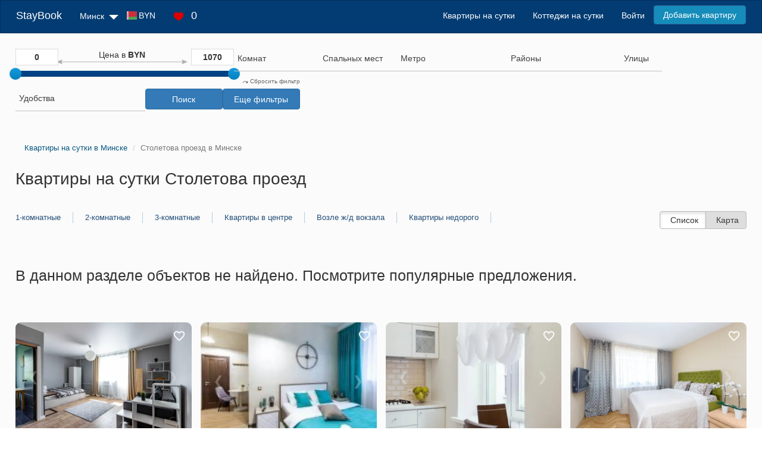

--- FILE ---
content_type: text/html; charset=UTF-8
request_url: https://staybook.by/address-stoletova-proezd/
body_size: 15699
content:
<!DOCTYPE html>
<html lang="ru-RU">
<head>
    <script>
        function seoScriptsLoad() {
            <!-- Google Tag Manager -->
            (function (w, d, s, l, i) {
                w[l] = w[l] || [];
                w[l].push({
                    'gtm.start':
                        new Date().getTime(), event: 'gtm.js'
                });
                var f = d.getElementsByTagName(s)[0],
                    j = d.createElement(s), dl = l != 'dataLayer' ? '&l=' + l : '';
                j.async = true;
                j.src =
                    'https://www.googletagmanager.com/gtm.js?id=' + i + dl;
                f.parentNode.insertBefore(j, f);
            })(window, document, 'script', 'dataLayer', 'GTM-P5FL59KS');
            <!-- End Google Tag Manager -->
            document.removeEventListener('mousemove', seoScriptsLoad, false);
            document.removeEventListener('touchstart', seoScriptsLoad, false);
            document.removeEventListener('scroll', seoScriptsLoad, false);
        }

        document.addEventListener('mousemove', seoScriptsLoad, false);
        document.addEventListener('touchstart', seoScriptsLoad, false);
        document.addEventListener('scroll', seoScriptsLoad, false);
    </script>

    <meta charset="UTF-8">
    <meta name="viewport" content="width=device-width, initial-scale=1">
    <link rel="stylesheet" href="/css/site.min.css?v=1723030153">
    <title>Квартиры на сутки в Минске Столетова проезд, снять квартиру посуточно </title>
    <meta name="description" content="Квартиры на сутки на Столетова проезд в Минске без посредников. Посуточная аренда квартир на Столетова проезд по приемлемой цене. ">
<link href="https://s3.staybook.by" rel="preconnect">
<link href="https://fonts.googleapis.com" rel="preconnect">
<link href="https://fonts.gstatic.com" rel="preconnect" crossorigin>
<link type="image/x-icon" href="https://s3.staybook.by/assets/favicon.svg" rel="icon">
<link type="image/png" href="https://s3.staybook.by/assets/192x192android.png" rel="icon" sizes="192x192">
<link type="image/png" href="https://s3.staybook.by/assets/apple-touch-icon-60x60.png" rel="apple-touch-icon" sizes="60x60">
<link href="/assets/3f7ae9a8/css/bootstrap.css?v=1717003835" rel="stylesheet">
<link href="/assets/b88cd62e/css/bootstrap-slider.min.css?v=1717003835" rel="stylesheet">
<link href="/assets/a1d84eaa/css/kv-widgets.min.css?v=1717003835" rel="stylesheet">
<link href="/assets/a9387a6a/css/select2.min.css?v=1717003835" rel="stylesheet">
<link href="/assets/cff414dd/css/select2-addl.min.css?v=1717003835" rel="stylesheet">
<link href="/assets/cff414dd/css/select2-krajee-bs3.min.css?v=1717003835" rel="stylesheet">
<link href="https://s3.staybook.by/assets/normalize.min.css" rel="stylesheet">
<link href="/css/carousel.css?v=1752668990" rel="stylesheet">
<link href="/css/filter_new.min.css?v=1752668990" rel="stylesheet">
<link href="/css/apartment-banner.min.css?v=1752668990" rel="stylesheet">
<link href="/css/apartment-index.min.css?v=1752668990" rel="stylesheet">
<style>#filterapartmentsearch-price_range-slider .slider-selection{background:#bababa}</style>
<script>window.slider_2f3dbce4 = {"min":0,"max":1070,"step":1,"range":true,"value":[0,1070],"id":"filterapartmentsearch-price_range-slider"};

window.s2options_3267a624 = {"themeCss":".select2-container--krajee-bs3","sizeCss":"","doReset":true,"doToggle":false,"doOrder":false};
window.select2_609e39bf = {"allowClear":true,"escapeMarkup":function (markup) { return markup; },"templateResult":function (e) {return e.text},"theme":"krajee-bs3","width":"100%","placeholder":"Комнат","language":"ru-RU"};

window.select2_10a9f88a = {"allowClear":true,"theme":"krajee-bs3","width":"100%","minimumResultsForSearch":Infinity,"placeholder":"Спальных мест","language":"ru-RU"};

window.select2_3a1520f3 = {"allowClear":true,"theme":"krajee-bs3","width":"100%","minimumResultsForSearch":Infinity,"placeholder":"Метро","language":"ru-RU"};

window.select2_8baaa4ae = {"allowClear":true,"escapeMarkup":function (markup) { return markup; },"templateResult":function (e) {return e.text},"theme":"krajee-bs3","width":"100%","minimumResultsForSearch":Infinity,"placeholder":"Районы","language":"ru-RU"};

window.select2_8bedadb5 = {"allowClear":true,"minimumInputLength":3,"language":{"errorLoading":function () { return 'Waiting for results...'; }},"ajax":{"url":"\/street\/","dataType":"json","data":function(params) { return {q:params.term}; }},"escapeMarkup":function (markup) { return markup; },"templateResult":function (e) {return e.text},"theme":"krajee-bs3","width":"100%","minimumResultsForSearch":Infinity,"placeholder":"Улицы"};

window.select2_85f3c151 = {"allowClear":true,"theme":"krajee-bs3","width":"100%","minimumResultsForSearch":Infinity,"placeholder":"Удобства","language":"ru-RU"};
</script>            
                <meta name="csrf-param" content="_csrf">
<meta name="csrf-token" content="qfTdr53CeQGYCX_IQSlBr-EstPPzy3dLWAZ9-JIznHvPsOTr1qUje8FkD5kVTTDcs33nnqagLwQsfk-JogT1Nw==">
    <link rel="canonical" href="https://staybook.by/address-stoletova-proezd/"></head>
<body>
<!-- Google Tag Manager (noscript) -->
<noscript>
    <iframe src="https://www.googletagmanager.com/ns.html?id=GTM-P5FL59KS"
            height="0" width="0" style="display:none;visibility:hidden"></iframe>
</noscript>
<!-- End Google Tag Manager (noscript) -->


<div class="wrap wrap-bg">
    
<nav id="w3" class="navbar-inverse navbar">
    <div class="container-fluid">
        <div class="navbar-header">
            <button type="button" class="navbar-toggle" data-toggle="collapse" data-target=".navbar-collapse">
                <span class="sr-only">Toggle navigation</span>
                <span class="icon-bar"></span>
                <span class="icon-bar"></span>
                <span class="icon-bar"></span>
            </button>
            <a class="navbar-brand" href="/">StayBook</a>

            <ul class="navbar-nav nav navbar-menu navbar-currency" style="padding: 0; margin: 0;">
                <li class=" dropdown currency_menu">
                    <div class="dropdown-toggle">
                        <div class="menu-currency menu-BYN"></div>
                        BYN                        <img class="sort-icon" src="https://s3.staybook.by/assets/sort-down-24.png" alt="sort-down">
                    </div>
                    <ul class="dropdown-menu" role="menu" style="display: none;">
                                                    <li>
                                <div class="currency-item" data-code="BYN">
                                    <div class="menu-currency-in menu-BYN"></div>Белорусский рубль                                </div>
                            </li>
                                                    <li>
                                <div class="currency-item" data-code="USD">
                                    <div class="menu-currency-in menu-USD"></div>Доллар США                                </div>
                            </li>
                                                    <li>
                                <div class="currency-item" data-code="EUR">
                                    <div class="menu-currency-in menu-EUR"></div>Евро                                </div>
                            </li>
                                                    <li>
                                <div class="currency-item" data-code="RUB">
                                    <div class="menu-currency-in menu-RUB"></div>Российский рубль                                </div>
                            </li>
                                            </ul>
                </li>
            </ul>

            <div class="navbar-menu wishlist_menu">
                <a href="/wishlist/" rel="nofollow">
                    <img class="heart-icon" src="https://s3.staybook.by/assets/heart-18.png" alt="heart-icon">
                    <span class="wishlist_menu_count">0</span>
                </a>
            </div>

        </div>

        <div id="w3-collapse" class="collapse navbar-collapse">
            <ul class="navbar-nav nav">
                <li class="dropdown">
                    <div class="dropdown-toggle">
                        <i class="fas fa-map-marker-alt"></i>
                        Минск                        <img class="sort-icon" src="https://s3.staybook.by/assets/sort-down-24.png" alt="sort-down">
                    </div>
                    <ul class="dropdown-menu" role="menu" style="display: none;">
                                                    <li><a href="http://baranovici.staybook.by/">Барановичи</a></li>
                                                    <li><a href="http://bereza.staybook.by/">Берёза</a></li>
                                                    <li><a href="http://bobrujsk.staybook.by/">Бобруйск</a></li>
                                                    <li><a href="http://borisov.staybook.by/">Борисов</a></li>
                                                    <li><a href="http://brest.staybook.by/">Брест</a></li>
                                                    <li><a href="http://vilejka.staybook.by/">Вилейка</a></li>
                                                    <li><a href="http://vitebsk.staybook.by/">Витебск</a></li>
                                                    <li><a href="http://volkovysk.staybook.by/">Волковыск</a></li>
                                                    <li><a href="http://gomel.staybook.by/">Гомель</a></li>
                                                    <li><a href="http://gorki.staybook.by/">Горки</a></li>
                                                    <li><a href="http://grodno.staybook.by/">Гродно</a></li>
                                                    <li><a href="http://zlobin.staybook.by/">Жлобин</a></li>
                                                    <li><a href="http://zodino.staybook.by/">Жодино</a></li>
                                                    <li><a href="http://kalinkovici.staybook.by/">Калинковичи</a></li>
                                                    <li><a href="http://kobrin.staybook.by/">Кобрин</a></li>
                                                    <li><a href="http://lida.staybook.by/">Лида</a></li>
                                                    <li><a href="http://staybook.by/">Минск</a></li>
                                                    <li><a href="http://mogilev.staybook.by/">Могилев</a></li>
                                                    <li><a href="http://mozyr.staybook.by/">Мозырь</a></li>
                                                    <li><a href="http://molodecno.staybook.by/">Молодечно</a></li>
                                                    <li><a href="http://novogrudok.staybook.by/">Новогрудок</a></li>
                                                    <li><a href="http://novopolock.staybook.by/">Новополоцк</a></li>
                                                    <li><a href="http://orsa.staybook.by/">Орша</a></li>
                                                    <li><a href="http://osipovici.staybook.by/">Осиповичи</a></li>
                                                    <li><a href="http://pinsk.staybook.by/">Пинск</a></li>
                                                    <li><a href="http://polock.staybook.by/">Полоцк</a></li>
                                                    <li><a href="http://recica.staybook.by/">Речица</a></li>
                                                    <li><a href="http://rogacev.staybook.by/">Рогачёв</a></li>
                                                    <li><a href="http://svetlogorsk.staybook.by/">Светлогорск</a></li>
                                                    <li><a href="http://slonim.staybook.by/">Слоним</a></li>
                                                    <li><a href="http://sluck.staybook.by/">Слуцк</a></li>
                                                    <li><a href="http://smorgon.staybook.by/">Сморгонь</a></li>
                                                    <li><a href="http://soligorsk.staybook.by/">Солигорск</a></li>
                                            </ul>
                </li>
                <li class="dropdown currency_menu">
                    <div class="dropdown-toggle">
                        <div class="menu-currency menu-BYN"></div>
                        BYN                        <i class="fas fa-caret-down"></i>
                    </div>
                    <ul class="dropdown-menu" role="menu" style="display: none;">
                                                    <li>
                                <div class="currency-item" data-code="BYN">
                                    <div class="menu-currency-in menu-BYN"></div>Белорусский рубль                                </div>
                            </li>
                                                    <li>
                                <div class="currency-item" data-code="USD">
                                    <div class="menu-currency-in menu-USD"></div>Доллар США                                </div>
                            </li>
                                                    <li>
                                <div class="currency-item" data-code="EUR">
                                    <div class="menu-currency-in menu-EUR"></div>Евро                                </div>
                            </li>
                                                    <li>
                                <div class="currency-item" data-code="RUB">
                                    <div class="menu-currency-in menu-RUB"></div>Российский рубль                                </div>
                            </li>
                                            </ul>
                </li>
                <li>
                    <div class="wishlist_menu">
                        <a href="/wishlist/" rel="nofollow">
                            <img class="heart-icon" src="https://s3.staybook.by/assets/heart-18.png" alt="heart-icon">
                            <span class="wishlist_menu_count">0</span>
                        </a>
                    </div>
                </li>
            </ul>
            <ul class="navbar-nav nav navbar-right">
                                                                                <li> <a href="/">Квартиры на сутки</a></li>
                                                                                                    <li> <a href="/house/">Коттеджи на сутки</a></li>
                                                                                                    <li> <a href="/login" rel="nofollow">Войти</a></li>
                                                                                                    <li> <a class="btn btn-primary menu-btn" href="/signup" rel="nofollow">Добавить квартиру</a></li>
                                                </ul>
        </div>
    </div>
</nav>    <div class="container-fluid content-block">
        

<form id="filter-form" action="/address-stoletova-proezd/" method="GET">    <div class="apartment-search-filter">
    <div class="filter__mobile-button" style="display: none">
            <span class="collapse-filter" data-toggle="collapse" data-target="#filter">
                <i class="fas fa-filter"></i>
                Фильтр
                <i id="chevron" class="pull-right fas fa-chevron-down"></i>
            </span>
    </div>
    <div class="filter-wrapper hidden-xs" id="filter">
        <div class="filter-form__price">
            <div class="price_rage">
                <input type="text" id="min_price" value="0">
                <div class="slide-desc">Цена в <span class="text-bold">BYN</span></div>
                <input type="text" id="max_price" value="1070">
            </div>

            <div class="form-group field-filterapartmentsearch-price_range">

<input type="text" id="filterapartmentsearch-price_range" class="form-control" name="FilterApartmentSearch[price_range]" value="0,1070" data-krajee-slider="slider_2f3dbce4">

<p class="help-block help-block-error"></p>
</div>        </div>
        <div class="form-group field-filterapartmentsearch-room_count">

<div class="kv-plugin-loading loading-filterapartmentsearch-room_count">&nbsp;</div><input type="hidden" name="FilterApartmentSearch[room_count]" value=""><select id="filterapartmentsearch-room_count" class="form-control" name="FilterApartmentSearch[room_count][]" multiple size="4" data-s2-options="s2options_3267a624" data-krajee-select2="select2_609e39bf" style="width: 100%; height: 1px; visibility: hidden;">
<option value="1">Однокомнатные</option>
<option value="2">Двухкомнатные</option>
<option value="3">Трехкомнатные</option>
<option value="4">Студия</option>
</select>

<p class="help-block help-block-error"></p>
</div>        <div class="form-group field-filterapartmentsearch-guest_count">

<div class="kv-plugin-loading loading-filterapartmentsearch-guest_count">&nbsp;</div><select id="filterapartmentsearch-guest_count" class="form-control" name="FilterApartmentSearch[guest_count]" data-s2-options="s2options_3267a624" data-krajee-select2="select2_10a9f88a" style="width: 100%; height: 1px; visibility: hidden;">
<option value="">Спальных мест</option>
<option value="1">1</option>
<option value="2">2</option>
<option value="3">3</option>
<option value="4">4</option>
<option value="5">5</option>
<option value="6">6</option>
<option value="7">7</option>
<option value="8">8</option>
<option value="9">9</option>
<option value="10">10</option>
<option value="11">11</option>
<option value="12">12</option>
<option value="13">13</option>
<option value="14">14</option>
<option value="15">15</option>
</select>

<p class="help-block help-block-error"></p>
</div>                    <div class="form-group field-filterapartmentsearch-subway">

<div class="kv-plugin-loading loading-filterapartmentsearch-subway">&nbsp;</div><input type="hidden" name="FilterApartmentSearch[subway]" value=""><select id="filterapartmentsearch-subway" class="form-control" name="FilterApartmentSearch[subway][]" multiple size="4" data-s2-options="s2options_3267a624" data-krajee-select2="select2_3a1520f3" style="width: 100%; height: 1px; visibility: hidden;">
<option value="avtozavodskaa">Автозаводская</option>
<option value="akademia-nauk">Академия наук</option>
<option value="aerodromnaa">Аэродромная</option>
<option value="borisovskij-trakt">Борисовский тракт</option>
<option value="vostok">Восток</option>
<option value="grusevka">Грушевка</option>
<option value="institut-kultury">Институт Культуры</option>
<option value="kamennaa-gorka">Каменная Горка</option>
<option value="kovalskaa-sloboda">Ковальская Слобода</option>
<option value="kuncevsina">Кунцевщина</option>
<option value="kupalovskaa">Купаловская</option>
<option value="malinovka">Малиновка</option>
<option value="mihalovo">Михалово</option>
<option value="mogilevskaa">Могилёвская</option>
<option value="molodeznaa">Молодёжная</option>
<option value="moskovskaa">Московская</option>
<option value="nemiga">Немига</option>
<option value="oktabrskaa">Октябрьская</option>
<option value="park-celuskincev">Парк Челюскинцев</option>
<option value="partizanskaa">Партизанская</option>
<option value="pervomajskaa">Первомайская</option>
<option value="petrovsina">Петровщина</option>
<option value="plosad-lenina">Площадь Ленина</option>
<option value="plosad-pobedy">Площадь Победы</option>
<option value="plosad-akuba-kolasa">Площадь Якуба Коласа</option>
<option value="proletarskaa">Пролетарская</option>
<option value="puskinskaa">Пушкинская</option>
<option value="sportivnaa">Спортивная</option>
<option value="traktornyj-zavod">Тракторный завод</option>
<option value="uruce">Уручье</option>
<option value="frunzenskaa">Фрунзенская</option>
</select>

<p class="help-block help-block-error"></p>
</div>        
        <div class="form-group field-filterapartmentsearch-area">

<div class="kv-plugin-loading loading-filterapartmentsearch-area">&nbsp;</div><input type="hidden" name="FilterApartmentSearch[area]" value=""><select id="filterapartmentsearch-area" class="form-control" name="FilterApartmentSearch[area][]" multiple size="4" data-s2-options="s2options_3267a624" data-krajee-select2="select2_8baaa4ae" style="width: 100%; height: 1px; visibility: hidden;">
<optgroup label="Административные">
<option value="zavodskoj-rajon">Заводской</option>
<option value="leninskij-rajon">Ленинский</option>
<option value="moskovskij-rajon">Московский</option>
<option value="oktabrskij-rajon">Октябрьский</option>
<option value="partizanskij-rajon">Партизанский</option>
<option value="pervomajskij-rajon">Первомайский</option>
<option value="sovetskij-rajon">Советский</option>
<option value="frunzenskij-rajon">Фрунзенский</option>
<option value="centralnyj-rajon">Центральный</option>
</optgroup>
<optgroup label="Микрорайон">
<option value="akademgorodok">Академгородок</option>
<option value="akademia-nauk">Академия Наук</option>
<option value="angarskaa">Ангарская</option>
<option value="aerodromnaa">Аэродромная</option>
<option value="brilevici">Брилевичи</option>
<option value="verhnij-gorod">Верхний город</option>
<option value="vesnanka">Веснянка</option>
<option value="vostok">Восток</option>
<option value="vostocnyj">Восточный</option>
<option value="grusevka">Грушевка</option>
<option value="dombrovka">Домбровка</option>
<option value="zapad">Запад</option>
<option value="zaslavskaa">Заславская</option>
<option value="zelenyj-lug">Зеленый Луг</option>
<option value="kaskad">Каскад</option>
<option value="komarovka">Комаровка</option>
<option value="krasnyj-bor">Красный Бор</option>
<option value="kuncevsina">Кунцевщина</option>
<option value="kurasovsina">Курасовщина</option>
<option value="losica">Лошица</option>
<option value="malinovka">Малиновка</option>
<option value="masukovsina">Масюковщина</option>
<option value="maak-minska">Маяк Минска</option>
<option value="minsk-mir">Минск Мир</option>
<option value="mihalovo">Михалово</option>
<option value="petrovsina">Петровщина</option>
<option value="pulihova">Пулихова</option>
<option value="rakovskoe-sosse">Раковское шоссе</option>
<option value="rzavec">Ржавец</option>
<option value="selhozposelok">Сельхозпоселок</option>
<option value="semasko">Семашко</option>
<option value="serebranka">Серебрянка</option>
<option value="serova">Серова</option>
<option value="slepanka">Слепянка</option>
<option value="stepanka">Степянка</option>
<option value="storozovka">Сторожовка</option>
<option value="suharevo">Сухарево</option>
<option value="tivali">Тивали</option>
<option value="troickoe-predmeste">Троицкое предместье</option>
<option value="uruce">Уручье</option>
<option value="harkovskaa">Харьковская</option>
<option value="cizovka">Чижовка</option>
<option value="sabany">Шабаны</option>
<option value="ugo-zapad">Юго-Запад</option>
</optgroup>
</select>

<p class="help-block help-block-error"></p>
</div>        
            <div class="form-group field-filterapartmentsearch-address">

<div class="kv-plugin-loading loading-filterapartmentsearch-address">&nbsp;</div><input type="hidden" name="FilterApartmentSearch[address]" value=""><select id="filterapartmentsearch-address" class="form-control" name="FilterApartmentSearch[address][]" multiple size="4" data-s2-options="s2options_3267a624" data-krajee-select2="select2_8bedadb5" style="width: 100%; height: 1px; visibility: hidden;">

</select>

<p class="help-block help-block-error"></p>
</div>        
        <div class="form-group field-filterapartmentsearch-equips">

<div class="kv-plugin-loading loading-filterapartmentsearch-equips">&nbsp;</div><input type="hidden" name="FilterApartmentSearch[equips]" value=""><select id="filterapartmentsearch-equips" class="form-control" name="FilterApartmentSearch[equips][]" multiple size="4" data-s2-options="s2options_3267a624" data-krajee-select2="select2_85f3c151" style="width: 100%; height: 1px; visibility: hidden;">
<option value="17">Балкон (Лоджия)</option>
<option value="23">Блендер</option>
<option value="13">Бойлер</option>
<option value="49">Бронированная дверь</option>
<option value="30">Ванна</option>
<option value="37">Вентилятор</option>
<option value="40">Водонагреватель</option>
<option value="38">Гладильная доска</option>
<option value="51">Детская кроватка</option>
<option value="50">Детский стул для кормления</option>
<option value="16">Джакузи</option>
<option value="47">Домашний кинотеатр</option>
<option value="48">Домофон</option>
<option value="29">Духовка</option>
<option value="18">Душевая кабина</option>
<option value="31">Запасные полотенца</option>
<option value="2">Интернет</option>
<option value="46">Кабельное ТВ</option>
<option value="44">Камин</option>
<option value="4">Кондиционер</option>
<option value="24">Кофеварка</option>
<option value="36">Кофемашина</option>
<option value="8">Микроволновая печь</option>
<option value="35">Ортопедическая кровать</option>
<option value="5">Парковка</option>
<option value="10">Плита</option>
<option value="39">Пол с подогревом</option>
<option value="41">Постельное белье</option>
<option value="28">Посуда</option>
<option value="27">Посудомоечная машина</option>
<option value="33">Сауна</option>
<option value="34">Сейф</option>
<option value="45">Спутниковое ТВ</option>
<option value="6">Стиральная машина</option>
<option value="43">Стиральный порошок</option>
<option value="25">Столовые приборы</option>
<option value="42">Сушилка для белья</option>
<option value="3">Телевизор</option>
<option value="52">Терраса</option>
<option value="26">Тостер</option>
<option value="32">Туалетные принадлежности</option>
<option value="12">Утюг</option>
<option value="11">Фен</option>
<option value="7">Холодильник</option>
<option value="9">Электрочайник</option>
</select>

<p class="help-block help-block-error"></p>
</div>        <div class="filter-buttons">
            <a href="/" class="filter_clean"><img class="sort-icon" src="https://s3.staybook.by/assets/redo-10.png" alt="redo"> Сбросить фильтр</a>
            <button type="submit" id="search_btn" class="btn btn-primary">Поиск</button>            <button type="button" id="view_more_filters" class="btn btn-primary" onclick="$ (&quot;#more_filters&quot;).toggle (); ">Еще фильтры</button>        </div>
    </div>
    </div>
<div class="row" id="more_filters" style='display: none; '>
    <div class="col-xs-6 col-md-6 col-lg-2">
        <div class="filter-title">Условия заселения</div>
        <div>
            <div class="checkbox"><label><input type="checkbox" name="FilterApartmentSearch[check_in]" value="1">расчетный час 12:00</label></div>
            <div class="checkbox"><label><input type="checkbox" name="FilterApartmentSearch[check_in]" value="2">заселение круглосуточно</label></div>
            <div class="checkbox"><label><input type="checkbox" name="FilterApartmentSearch[check_in]" value="3">отчетные документы</label></div>
            <div class="checkbox"><label><input type="checkbox" name="FilterApartmentSearch[check_in]" value="4">без депозита</label></div>
            <div class="checkbox"><label><input type="checkbox" name="FilterApartmentSearch[check_in]" value="5">вечеринки запрещены</label></div>
            <div class="checkbox"><label><input type="checkbox" name="FilterApartmentSearch[check_in]" value="6">курить на балконе</label></div>
            <div class="checkbox"><label><input type="checkbox" name="FilterApartmentSearch[check_in]" value="7">трансфер</label></div>
            <div class="checkbox"><label><input type="checkbox" name="FilterApartmentSearch[check_in]" value="8">с питомцами разрешено</label></div>
            <div class="checkbox"><label><input type="checkbox" name="FilterApartmentSearch[check_in]" value="9">с детьми разрешено</label></div>
            <div class="checkbox"><label><input type="checkbox" name="FilterApartmentSearch[check_in]" value="10">бесконтактное заселение</label></div>
            <div class="checkbox"><label><input type="checkbox" name="FilterApartmentSearch[check_in]" value="11">без посредников</label></div>
            <div class="checkbox"><label><input type="checkbox" name="FilterApartmentSearch[check_in]" value="12">ранний заезд</label></div>
            <div class="checkbox"><label><input type="checkbox" name="FilterApartmentSearch[check_in]" value="13">поздний выезд</label></div>
        </div>
    </div>
    <div class="col-xs-6 col-md-6 col-lg-2">
        <div class="filter-title">На территории</div>
        <div>
            <div class="checkbox"><label><input type="checkbox" name="FilterApartmentSearch[outdoor_facilities]" value="1">Огороженная территория</label></div>
            <div class="checkbox"><label><input type="checkbox" name="FilterApartmentSearch[outdoor_facilities]" value="2">Видеонаблюдение</label></div>
            <div class="checkbox"><label><input type="checkbox" name="FilterApartmentSearch[outdoor_facilities]" value="3">Беседка</label></div>
            <div class="checkbox"><label><input type="checkbox" name="FilterApartmentSearch[outdoor_facilities]" value="4">Детская площадка</label></div>
            <div class="checkbox"><label><input type="checkbox" name="FilterApartmentSearch[outdoor_facilities]" value="5">Бассейн</label></div>
            <div class="checkbox"><label><input type="checkbox" name="FilterApartmentSearch[outdoor_facilities]" value="6">Терраса</label></div>
        </div>
        <div class="filter-title">Парковка</div>
        <div>
            <div class="checkbox"><label><input type="checkbox" name="FilterApartmentSearch[parking_type]" value="3">Открытая</label></div>
            <div class="checkbox"><label><input type="checkbox" name="FilterApartmentSearch[parking_type]" value="4">Закрытая</label></div>
            <div class="checkbox"><label><input type="checkbox" name="FilterApartmentSearch[parking_type]" value="5">Многоуровневая</label></div>
            <div class="checkbox"><label><input type="checkbox" name="FilterApartmentSearch[parking_type]" value="6">Подземная</label></div>
        </div>
    </div>
    <div class="col-xs-6 col-md-6 col-lg-2">
        <div class="filter-title">Способы оплаты</div>
        <div>
            <div class="checkbox"><label><input type="checkbox" name="FilterApartmentSearch[payment_methods]" value="7">Наличными</label></div>
            <div class="checkbox"><label><input type="checkbox" name="FilterApartmentSearch[payment_methods]" value="8">Банковской картой</label></div>
            <div class="checkbox"><label><input type="checkbox" name="FilterApartmentSearch[payment_methods]" value="9">Безналичным платежом</label></div></div>
    </div>
    <div class="col-xs-6 col-md-6 col-lg-2">
        <div class="filter-title">Тип дома</div>
        <div>
            <div class="checkbox"><label><input type="checkbox" name="FilterApartmentSearch[building_type]" value="10">Кирпичный</label></div>
            <div class="checkbox"><label><input type="checkbox" name="FilterApartmentSearch[building_type]" value="11">Панельный</label></div>
            <div class="checkbox"><label><input type="checkbox" name="FilterApartmentSearch[building_type]" value="12">Монолитный</label></div>
        </div>            
        <div class="filter-title">Лифт</div>
        <div>
            <div class="checkbox"><label><input type="checkbox" name="FilterApartmentSearch[elevator_type]" value="13">Есть любой</label></div>
            <div class="checkbox"><label><input type="checkbox" name="FilterApartmentSearch[elevator_type]" value="14">Есть грузовой</label></div>
            <div class="checkbox"><label><input type="checkbox" name="FilterApartmentSearch[elevator_type]" value="14">Доступ для инвалидов</label></div>
        </div>
        <div class="filter-title">Год постройки</div>
        <div class="filter-min-max">
            <input type="text" class="filter-min" name="FilterApartmentSearch[min_year]" placeholder="от"><input type="text" class="filter-max" name="FilterApartmentSearch[max_year]" placeholder="до">
        </div>
    </div>
    <div class="col-xs-6 col-md-6 col-lg-2">
        <div class="filter-title">Этаж и площадь</div>
        <div class="filter-min-max">
            <input type="text" class="filter-min" name="FilterApartmentSearch[min_floor]" placeholder="от 1"><input type="text" class="filter-max" name="FilterApartmentSearch[max_floor]" placeholder="до 25">
        </div>
        <div class="checkbox">
            <label>
                <input type="checkbox" name="FilterApartmentSearch[not_first_floor]" value="1">Не первый
            </label>
        </div>
        <div class="checkbox">
            <label>
                <input type="checkbox" name="FilterApartmentSearch[not_last_floor]" value="1" >Не последний
            </label>
        </div>
        <div class="checkbox">
            <label>
                <input type="checkbox" name="FilterApartmentSearch[only_last_floor]" value="1">Только последний
            </label>
        </div> 
        <div class="checkbox">
            <label>
                <input type="checkbox" name="FilterApartmentSearch[not_last_floor]" value="1">Не цокольный
            </label>
        </div>
        <div class="filter-min-max">
            <input type="text" class="filter-min" name="FilterApartmentSearch[min_area]" placeholder="от 20"><input type="text" class="filter-max" name="FilterApartmentSearch[max_area]" placeholder="до 140">
        </div>
    </div>
    <div class="col-xs-6 col-md-6 col-lg-2">
        <div class="filter-title">Ремонт</div>
        <div>
            <div class="checkbox"><label><input type="checkbox" name="FilterApartmentSearch[apartment_condition]" value="15">Без ремонта</label></div>
            <div class="checkbox"><label><input type="checkbox" name="FilterApartmentSearch[apartment_condition]" value="16">Косметический</label></div>
            <div class="checkbox"><label><input type="checkbox" name="FilterApartmentSearch[apartment_condition]" value="17">Евроремонт</label></div>
            <div class="checkbox"><label><input type="checkbox" name="FilterApartmentSearch[apartment_condition]" value="18">Дизайнерский</label></div>
        </div>            
        <div class="filter-title">Вид из окна</div>
        <div>
            <div class="checkbox"><label><input type="checkbox" name="FilterApartmentSearch[apartment_view]" value="19">Во двор</label></div>
            <div class="checkbox"><label><input type="checkbox" name="FilterApartmentSearch[apartment_view]" value="20">На улицу</label></div></div>
    </div>
</div>
</form>
    <div class="row">
        <div class="col-md-12 index-page__title">
            <ul class="breadcrumb" itemscope itemtype="http://schema.org/BreadcrumbList"><li itemprop="itemListElement" itemscope itemtype="http://schema.org/ListItem"><a href="/" itemprop="item"><span itemprop="name">Квартиры на сутки в Минске</span></a><meta itemprop="position" content="1"></li>
<li class="active" itemprop="itemListElement" itemscope itemtype="http://schema.org/ListItem"><span itemprop="item"><span itemprop="name">Столетова проезд в Минске</span></span><meta itemprop="position" content="2"></li>
</ul>                            <h1>Квартиры на сутки Столетова проезд</h1>                                    <div class="link-page-top">
    <div class='link-page-top__block'><a href="/odnokomnatnye/" title="Однокомнатные квартиры на сутки в Минске">1-комнатные</a><a href="/dvuhkomnatnye/" title="Двухкомнатные квартиры на сутки в Минске">2-комнатные</a><a href="/trehkomnatnye/" title="Трехкомнатные квартиры на сутки в Минске">3-комнатные</a></div><div class='link-page-top__block'><a href="/center/" title="Квартиры на сутки в центре Минска">Квартиры в центре</a><a href="/zhdvokzal/" title="Квартиры на сутки возле ж/д вокзала">Возле ж/д вокзала</a><a href="/nedorogo/" title="Квартиры на сутки в Минске недорого.">Квартиры недорого</a></div>
</div>            <div class="show-options btn-group list-options index-page">
                <span class="btn active btn-list">
                    <i class="fa fa-bars" aria-hidden="true"></i>Список</span>
                <span class="btn btn-map-show">
                   <a href="/map/"> <i class="fa fa-map-marker" aria-hidden="true"></i>Карта</a></span>
            </div>
        </div>
    </div>
    <div class="apartment-index">
                <h2 class="h2-empty">В данном разделе объектов не найдено. Посмотрите популярные предложения.</h2>
        <div id="w0" class="apartments-list"><div class="item" data-key="33728">
<div class="item-object_view">
    <div class="thumbnail">
        <span class="favorite"
              data-user_id=""
              data-id="33728"
              data-type='apartment'>
                                    <img class="heart" src="https://s3.staybook.by/assets/heart-white-22.png" width="22" height="22"
                         alt="heart">
                            </span>
        <div class="thumbnail-img">
            <div class="carousel">

                    <div class="carousel-inner">
                                                <img class="carousel-item" src='https://s3.staybook.by/images/apartment/33728/photo0-apartament-33728-knorina-10-650.webp' loading="lazy" width="443" height="260" alt='Кнорина, 10' >
                                                <img class="carousel-item" src='https://s3.staybook.by/images/apartment/33728/photo1-apartament-33728-knorina-10-650.webp' loading="lazy" width="443" height="260" alt='Кнорина, 10' >
                                                <img class="carousel-item" src='https://s3.staybook.by/images/apartment/33728/photo2-apartament-33728-knorina-10-650.webp' loading="lazy" width="443" height="260" alt='Кнорина, 10' >
                                                <img class="carousel-item" src='https://s3.staybook.by/images/apartment/33728/photo3-apartament-33728-knorina-10-650.webp' loading="lazy" width="443" height="260" alt='Кнорина, 10' >
                                                <img class="carousel-item" src='https://s3.staybook.by/images/apartment/33728/photo4-apartament-33728-knorina-10-650.webp' loading="lazy" width="443" height="260" alt='Кнорина, 10' >
                                                <img class="carousel-item" src='https://s3.staybook.by/images/apartment/33728/photo5-apartament-33728-knorina-10-650.webp' loading="lazy" width="443" height="260" alt='Кнорина, 10' >
                                                <img class="carousel-item" src='https://s3.staybook.by/images/apartment/33728/photo6-apartament-33728-knorina-10-650.webp' loading="lazy" width="443" height="260" alt='Кнорина, 10' >
                                            </div>
                    <button class="prev">❮</button>
                    <button class="next">❯</button>
                </div>
        </div>
        <div class="item-object__info">
            <a class="item-object__info-address"
               href="/apartament-33728-knorina-10/">1- комнатная квартира на сутки <br>Минск Кнорина, 10            </a>
            <div class="item-object__subways">
                                    <img src="https://s3.staybook.by/assets/subway-15.png" width="15" height="15"
                         alt="metro">
                    Парк Челюскинцев,                                                     <img src="https://s3.staybook.by/assets/point-15.png" width="15" height="15"
                         alt="Город">
                    Первомайский                             </div>


            <div class="row">
                <div class="item-object__room_count">
                    <img src="https://s3.staybook.by/assets/bed-20.png" width="20" height="20"
                         class="place-logo" alt="Мест">
                    <div class="text-bold">Мест: 4</div>
                </div>
            </div>


            <div class="row item-object__wrapper">
                <div class="item-object__price">
                    <div class="first-price">100 BYN<br> сутки</div>
                </div>

                <div class="item-object__contact">
                    <div class="item-object__user-name">
                        <img src="https://s3.staybook.by/assets/person-20.png" width="20" height="20"
                             class="metro_logo"
                             alt="арендодатель"> Екатерина                    </div>
                                            <div class="item-object__user-phone">
                            <a href="#" rel="nofollow" class="show_user-phone">
                                +375 25 969...                                <img src="https://s3.staybook.by/assets/double-right-15.png" class="group_img"
                                     alt="Телефон">
                            </a>
                            <a class="full_user-phone" rel="nofollow"
                               href="tel:+375259694082">+375 25 969-40-82                            </a>
                            <a rel="nofollow" class="item-object__user-phone-button" href="tel:+375259694082">
                                Позвонить
                            </a>
                        </div>
                                    </div>
            </div>
            <div class="row">
                <div class=" item-object__description">
                    Комфортная квартира на сутки                </div>
            </div>
        </div>
    </div>
</div>
</div>
<div class="item" data-key="36525">
<div class="item-object_view">
    <div class="thumbnail">
        <span class="favorite"
              data-user_id=""
              data-id="36525"
              data-type='apartment'>
                                    <img class="heart" src="https://s3.staybook.by/assets/heart-white-22.png" width="22" height="22"
                         alt="heart">
                            </span>
        <div class="thumbnail-img">
            <div class="carousel">

                    <div class="carousel-inner">
                                                <img class="carousel-item" src='https://s3.staybook.by/images/apartment/36525/photo1033194423-apartament-36525-21-650.webp' loading="lazy" width="443" height="260" alt='Карла Маркса 21А' >
                                                <img class="carousel-item" src='https://s3.staybook.by/images/apartment/36525/photo259649154-apartament-36525-21-650.webp' loading="lazy" width="443" height="260" alt='Карла Маркса 21А' >
                                                <img class="carousel-item" src='https://s3.staybook.by/images/apartment/36525/photo1801161591-apartament-36525-21-650.webp' loading="lazy" width="443" height="260" alt='Карла Маркса 21А' >
                                                <img class="carousel-item" src='https://s3.staybook.by/images/apartment/36525/photo774936630-apartament-36525-21-650.webp' loading="lazy" width="443" height="260" alt='Карла Маркса 21А' >
                                                <img class="carousel-item" src='https://s3.staybook.by/images/apartment/36525/photo32548800-apartament-36525-21-650.webp' loading="lazy" width="443" height="260" alt='Карла Маркса 21А' >
                                                <img class="carousel-item" src='https://s3.staybook.by/images/apartment/36525/photo2077586652-apartament-36525-21-650.webp' loading="lazy" width="443" height="260" alt='Карла Маркса 21А' >
                                                <img class="carousel-item" src='https://s3.staybook.by/images/apartment/36525/photo478723047-apartament-36525-21-650.webp' loading="lazy" width="443" height="260" alt='Карла Маркса 21А' >
                                                <img class="carousel-item" src='https://s3.staybook.by/images/apartment/36525/photo499524168-apartament-36525-21-650.webp' loading="lazy" width="443" height="260" alt='Карла Маркса 21А' >
                                                <img class="carousel-item" src='https://s3.staybook.by/images/apartment/36525/photo362902544-apartament-36525-21-650.webp' loading="lazy" width="443" height="260" alt='Карла Маркса 21А' >
                                            </div>
                    <button class="prev">❮</button>
                    <button class="next">❯</button>
                </div>
        </div>
        <div class="item-object__info">
            <a class="item-object__info-address"
               href="/apartament-36525-21/">1-комнатная квартира на сутки <br>Минск Карла Маркса 21А            </a>
            <div class="item-object__subways">
                                    <img src="https://s3.staybook.by/assets/subway-15.png" width="15" height="15"
                         alt="metro">
                    Октябрьская,                                                     <img src="https://s3.staybook.by/assets/point-15.png" width="15" height="15"
                         alt="Город">
                    Центральный                             </div>


            <div class="row">
                <div class="item-object__room_count">
                    <img src="https://s3.staybook.by/assets/bed-20.png" width="20" height="20"
                         class="place-logo" alt="Мест">
                    <div class="text-bold">Мест: 3</div>
                </div>
            </div>


            <div class="row item-object__wrapper">
                <div class="item-object__price">
                    <div class="first-price">100 BYN<br> сутки</div>
                </div>

                <div class="item-object__contact">
                    <div class="item-object__user-name">
                        <img src="https://s3.staybook.by/assets/person-20.png" width="20" height="20"
                             class="metro_logo"
                             alt="арендодатель"> NataS                    </div>
                                            <div class="item-object__user-phone">
                            <a href="#" rel="nofollow" class="show_user-phone">
                                +375 29 617...                                <img src="https://s3.staybook.by/assets/double-right-15.png" class="group_img"
                                     alt="Телефон">
                            </a>
                            <a class="full_user-phone" rel="nofollow"
                               href="tel:+375296175558">+375 29 617-55-58                            </a>
                            <a rel="nofollow" class="item-object__user-phone-button" href="tel:+375296175558">
                                Позвонить
                            </a>
                        </div>
                                    </div>
            </div>
            <div class="row">
                <div class=" item-object__description">
                    Однокомнатная квартира в центре Минска.                </div>
            </div>
        </div>
    </div>
</div>
</div>
<div class="item" data-key="33453">
<div class="item-object_view">
    <div class="thumbnail">
        <span class="favorite"
              data-user_id=""
              data-id="33453"
              data-type='apartment'>
                                    <img class="heart" src="https://s3.staybook.by/assets/heart-white-22.png" width="22" height="22"
                         alt="heart">
                            </span>
        <div class="thumbnail-img">
            <div class="carousel">

                    <div class="carousel-inner">
                                                <img class="carousel-item" src='https://s3.staybook.by/images/apartment/33453/photo2-apartament-33453-nezavisimrsti-13-650.webp' loading="lazy" width="443" height="260" alt='Независимрсти 13' >
                                                <img class="carousel-item" src='https://s3.staybook.by/images/apartment/33453/photo0-apartament-33453-nezavisimrsti-13-650.webp' loading="lazy" width="443" height="260" alt='Независимрсти 13' >
                                                <img class="carousel-item" src='https://s3.staybook.by/images/apartment/33453/photo1-apartament-33453-nezavisimrsti-13-650.webp' loading="lazy" width="443" height="260" alt='Независимрсти 13' >
                                                <img class="carousel-item" src='https://s3.staybook.by/images/apartment/33453/photo3-apartament-33453-nezavisimrsti-13-650.webp' loading="lazy" width="443" height="260" alt='Независимрсти 13' >
                                                <img class="carousel-item" src='https://s3.staybook.by/images/apartment/33453/photo4-apartament-33453-nezavisimrsti-13-650.webp' loading="lazy" width="443" height="260" alt='Независимрсти 13' >
                                                <img class="carousel-item" src='https://s3.staybook.by/images/apartment/33453/photo5-apartament-33453-nezavisimrsti-13-650.webp' loading="lazy" width="443" height="260" alt='Независимрсти 13' >
                                                <img class="carousel-item" src='https://s3.staybook.by/images/apartment/33453/photo6-apartament-33453-nezavisimrsti-13-650.webp' loading="lazy" width="443" height="260" alt='Независимрсти 13' >
                                                <img class="carousel-item" src='https://s3.staybook.by/images/apartment/33453/photo7-apartament-33453-nezavisimrsti-13-650.webp' loading="lazy" width="443" height="260" alt='Независимрсти 13' >
                                                <img class="carousel-item" src='https://s3.staybook.by/images/apartment/33453/photo8-apartament-33453-nezavisimrsti-13-650.webp' loading="lazy" width="443" height="260" alt='Независимрсти 13' >
                                            </div>
                    <button class="prev">❮</button>
                    <button class="next">❯</button>
                </div>
        </div>
        <div class="item-object__info">
            <a class="item-object__info-address"
               href="/apartament-33453-nezavisimrsti-13/">2- комнатная квартира на сутки <br>Минск Независимрсти 13            </a>
            <div class="item-object__subways">
                                    <img src="https://s3.staybook.by/assets/subway-15.png" width="15" height="15"
                         alt="metro">
                    Октябрьская,                                                     <img src="https://s3.staybook.by/assets/point-15.png" width="15" height="15"
                         alt="Город">
                    Центральный                             </div>


            <div class="row">
                <div class="item-object__room_count">
                    <img src="https://s3.staybook.by/assets/bed-20.png" width="20" height="20"
                         class="place-logo" alt="Мест">
                    <div class="text-bold">Мест: 4</div>
                </div>
            </div>


            <div class="row item-object__wrapper">
                <div class="item-object__price">
                    <div class="first-price">155 BYN<br> сутки</div>
                </div>

                <div class="item-object__contact">
                    <div class="item-object__user-name">
                        <img src="https://s3.staybook.by/assets/person-20.png" width="20" height="20"
                             class="metro_logo"
                             alt="арендодатель"> Andrei                    </div>
                                            <div class="item-object__user-phone">
                            <a href="#" rel="nofollow" class="show_user-phone">
                                +375 33 354...                                <img src="https://s3.staybook.by/assets/double-right-15.png" class="group_img"
                                     alt="Телефон">
                            </a>
                            <a class="full_user-phone" rel="nofollow"
                               href="tel:+375333546008">+375 33 354-60-08                            </a>
                            <a rel="nofollow" class="item-object__user-phone-button" href="tel:+375333546008">
                                Позвонить
                            </a>
                        </div>
                                    </div>
            </div>
            <div class="row">
                <div class=" item-object__description">
                    Апартаменты на сутки в центре Минска                </div>
            </div>
        </div>
    </div>
</div>
</div>
<div class="item" data-key="31299">
<div class="item-object_view">
    <div class="thumbnail">
        <span class="favorite"
              data-user_id=""
              data-id="31299"
              data-type='apartment'>
                                    <img class="heart" src="https://s3.staybook.by/assets/heart-white-22.png" width="22" height="22"
                         alt="heart">
                            </span>
        <div class="thumbnail-img">
            <div class="carousel">

                    <div class="carousel-inner">
                                                <img class="carousel-item" src='https://s3.staybook.by/images/apartment/31299/photo1971947546-apartament-31299-korola-20-650.webp' loading="lazy" width="443" height="260" alt='Короля, 20' >
                                                <img class="carousel-item" src='https://s3.staybook.by/images/apartment/31299/photo1994260594-apartament-31299-korola-20-650.webp' loading="lazy" width="443" height="260" alt='Короля, 20' >
                                                <img class="carousel-item" src='https://s3.staybook.by/images/apartment/31299/photo1983509782-apartament-31299-korola-20-650.webp' loading="lazy" width="443" height="260" alt='Короля, 20' >
                                                <img class="carousel-item" src='https://s3.staybook.by/images/apartment/31299/photo1144397167-apartament-31299-korola-20-650.webp' loading="lazy" width="443" height="260" alt='Короля, 20' >
                                                <img class="carousel-item" src='https://s3.staybook.by/images/apartment/31299/photo1611703559-apartament-31299-korola-20-650.webp' loading="lazy" width="443" height="260" alt='Короля, 20' >
                                                <img class="carousel-item" src='https://s3.staybook.by/images/apartment/31299/photo365484280-apartament-31299-korola-20-650.webp' loading="lazy" width="443" height="260" alt='Короля, 20' >
                                                <img class="carousel-item" src='https://s3.staybook.by/images/apartment/31299/photo855060536-apartament-31299-korola-20-650.webp' loading="lazy" width="443" height="260" alt='Короля, 20' >
                                                <img class="carousel-item" src='https://s3.staybook.by/images/apartment/31299/photo2012533293-apartament-31299-korola-20-650.webp' loading="lazy" width="443" height="260" alt='Короля, 20' >
                                                <img class="carousel-item" src='https://s3.staybook.by/images/apartment/31299/photo603357955-apartament-31299-korola-20-650.webp' loading="lazy" width="443" height="260" alt='Короля, 20' >
                                                <img class="carousel-item" src='https://s3.staybook.by/images/apartment/31299/photo1237676553-apartament-31299-korola-20-650.webp' loading="lazy" width="443" height="260" alt='Короля, 20' >
                                                <img class="carousel-item" src='https://s3.staybook.by/images/apartment/31299/photo791253005-apartament-31299-korola-20-650.webp' loading="lazy" width="443" height="260" alt='Короля, 20' >
                                                <img class="carousel-item" src='https://s3.staybook.by/images/apartment/31299/photo913745180-apartament-31299-korola-20-650.webp' loading="lazy" width="443" height="260" alt='Короля, 20' >
                                                <img class="carousel-item" src='https://s3.staybook.by/images/apartment/31299/photo1862416059-apartament-31299-korola-20-650.webp' loading="lazy" width="443" height="260" alt='Короля, 20' >
                                                <img class="carousel-item" src='https://s3.staybook.by/images/apartment/31299/photo2008958568-apartament-31299-korola-20-650.webp' loading="lazy" width="443" height="260" alt='Короля, 20' >
                                                <img class="carousel-item" src='https://s3.staybook.by/images/apartment/31299/photo1251074587-apartament-31299-korola-20-650.webp' loading="lazy" width="443" height="260" alt='Короля, 20' >
                                            </div>
                    <button class="prev">❮</button>
                    <button class="next">❯</button>
                </div>
        </div>
        <div class="item-object__info">
            <a class="item-object__info-address"
               href="/apartament-31299-korola-20/">1- комнатная квартира на сутки <br>Минск Короля, 20            </a>
            <div class="item-object__subways">
                                    <img src="https://s3.staybook.by/assets/subway-15.png" width="15" height="15"
                         alt="metro">
                    Фрунзенская,                                                     <img src="https://s3.staybook.by/assets/point-15.png" width="15" height="15"
                         alt="Город">
                    Фрунзенский                             </div>


            <div class="row">
                <div class="item-object__room_count">
                    <img src="https://s3.staybook.by/assets/bed-20.png" width="20" height="20"
                         class="place-logo" alt="Мест">
                    <div class="text-bold">Мест: 4</div>
                </div>
            </div>


            <div class="row item-object__wrapper">
                <div class="item-object__price">
                    <div class="first-price">55 BYN<br> сутки</div>
                </div>

                <div class="item-object__contact">
                    <div class="item-object__user-name">
                        <img src="https://s3.staybook.by/assets/person-20.png" width="20" height="20"
                             class="metro_logo"
                             alt="арендодатель"> Яна                    </div>
                                            <div class="item-object__user-phone">
                            <a href="#" rel="nofollow" class="show_user-phone">
                                +375 44 525...                                <img src="https://s3.staybook.by/assets/double-right-15.png" class="group_img"
                                     alt="Телефон">
                            </a>
                            <a class="full_user-phone" rel="nofollow"
                               href="tel:+375445251887">+375 44 525-18-87                            </a>
                            <a rel="nofollow" class="item-object__user-phone-button" href="tel:+375445251887">
                                Позвонить
                            </a>
                        </div>
                                    </div>
            </div>
            <div class="row">
                <div class=" item-object__description">
                    Уютная квартира в центре                </div>
            </div>
        </div>
    </div>
</div>
</div>
<div class="item" data-key="31268">
<div class="item-object_view">
    <div class="thumbnail">
        <span class="favorite"
              data-user_id=""
              data-id="31268"
              data-type='apartment'>
                                    <img class="heart" src="https://s3.staybook.by/assets/heart-white-22.png" width="22" height="22"
                         alt="heart">
                            </span>
        <div class="thumbnail-img">
            <div class="carousel">

                    <div class="carousel-inner">
                                                <img class="carousel-item" src='https://s3.staybook.by/images/apartment/31268/photo850545557-apartament-31268-pr-gazety-pravda17-650.webp' loading="lazy" width="443" height="260" alt='пр. Газеты Правда,17' >
                                                <img class="carousel-item" src='https://s3.staybook.by/images/apartment/31268/photo86659656-apartament-31268-pr-gazety-pravda17-650.webp' loading="lazy" width="443" height="260" alt='пр. Газеты Правда,17' >
                                                <img class="carousel-item" src='https://s3.staybook.by/images/apartment/31268/photo1977937319-apartament-31268-pr-gazety-pravda17-650.webp' loading="lazy" width="443" height="260" alt='пр. Газеты Правда,17' >
                                                <img class="carousel-item" src='https://s3.staybook.by/images/apartment/31268/photo431619278-apartament-31268-pr-gazety-pravda17-650.webp' loading="lazy" width="443" height="260" alt='пр. Газеты Правда,17' >
                                                <img class="carousel-item" src='https://s3.staybook.by/images/apartment/31268/photo533236081-apartament-31268-pr-gazety-pravda17-650.webp' loading="lazy" width="443" height="260" alt='пр. Газеты Правда,17' >
                                                <img class="carousel-item" src='https://s3.staybook.by/images/apartment/31268/photo255918829-apartament-31268-pr-gazety-pravda17-650.webp' loading="lazy" width="443" height="260" alt='пр. Газеты Правда,17' >
                                                <img class="carousel-item" src='https://s3.staybook.by/images/apartment/31268/photo2134815559-apartament-31268-pr-gazety-pravda17-650.webp' loading="lazy" width="443" height="260" alt='пр. Газеты Правда,17' >
                                                <img class="carousel-item" src='https://s3.staybook.by/images/apartment/31268/photo1214736295-apartament-31268-pr-gazety-pravda17-650.webp' loading="lazy" width="443" height="260" alt='пр. Газеты Правда,17' >
                                                <img class="carousel-item" src='https://s3.staybook.by/images/apartment/31268/photo350062165-apartament-31268-pr-gazety-pravda17-650.webp' loading="lazy" width="443" height="260" alt='пр. Газеты Правда,17' >
                                                <img class="carousel-item" src='https://s3.staybook.by/images/apartment/31268/photo1597640098-apartament-31268-pr-gazety-pravda17-650.webp' loading="lazy" width="443" height="260" alt='пр. Газеты Правда,17' >
                                            </div>
                    <button class="prev">❮</button>
                    <button class="next">❯</button>
                </div>
        </div>
        <div class="item-object__info">
            <a class="item-object__info-address"
               href="/apartament-31268-pr-gazety-pravda17/">2- комнатная квартира на сутки <br>Минск пр. Газеты Правда,17            </a>
            <div class="item-object__subways">
                                    <img src="https://s3.staybook.by/assets/subway-15.png" width="15" height="15"
                         alt="metro">
                    Петровщина,                                                     <img src="https://s3.staybook.by/assets/point-15.png" width="15" height="15"
                         alt="Город">
                    Московский                             </div>


            <div class="row">
                <div class="item-object__room_count">
                    <img src="https://s3.staybook.by/assets/bed-20.png" width="20" height="20"
                         class="place-logo" alt="Мест">
                    <div class="text-bold">Мест: 9</div>
                </div>
            </div>


            <div class="row item-object__wrapper">
                <div class="item-object__price">
                    <div class="first-price">150 BYN<br> сутки</div>
                </div>

                <div class="item-object__contact">
                    <div class="item-object__user-name">
                        <img src="https://s3.staybook.by/assets/person-20.png" width="20" height="20"
                             class="metro_logo"
                             alt="арендодатель"> Эльвира                    </div>
                                            <div class="item-object__user-phone">
                            <a href="#" rel="nofollow" class="show_user-phone">
                                +375 44 584...                                <img src="https://s3.staybook.by/assets/double-right-15.png" class="group_img"
                                     alt="Телефон">
                            </a>
                            <a class="full_user-phone" rel="nofollow"
                               href="tel:+375445844087">+375 44 584-40-87                            </a>
                            <a rel="nofollow" class="item-object__user-phone-button" href="tel:+375445844087">
                                Позвонить
                            </a>
                        </div>
                                    </div>
            </div>
            <div class="row">
                <div class=" item-object__description">
                    3часа 80руб                </div>
            </div>
        </div>
    </div>
</div>
</div>
<div class="item" data-key="34700">
<div class="item-object_view">
    <div class="thumbnail">
        <span class="favorite"
              data-user_id=""
              data-id="34700"
              data-type='apartment'>
                                    <img class="heart" src="https://s3.staybook.by/assets/heart-white-22.png" width="22" height="22"
                         alt="heart">
                            </span>
        <div class="thumbnail-img">
            <div class="carousel">

                    <div class="carousel-inner">
                                                <img class="carousel-item" src='https://s3.staybook.by/images/apartment/34700/photo499500049-apartament-34700-9-650.webp' loading="lazy" width="443" height="260" alt='Минск, Братская 9' >
                                            </div>
                    <button class="prev">❮</button>
                    <button class="next">❯</button>
                </div>
        </div>
        <div class="item-object__info">
            <a class="item-object__info-address"
               href="/apartament-34700-9/">2-комнатная квартира на сутки <br>Минск Минск, Братская 9            </a>
            <div class="item-object__subways">
                                                    <img src="https://s3.staybook.by/assets/point-15.png" width="15" height="15"
                         alt="Город">
                    Октябрьский                             </div>


            <div class="row">
                <div class="item-object__room_count">
                    <img src="https://s3.staybook.by/assets/bed-20.png" width="20" height="20"
                         class="place-logo" alt="Мест">
                    <div class="text-bold">Мест: 3</div>
                </div>
            </div>


            <div class="row item-object__wrapper">
                <div class="item-object__price">
                    <div class="first-price">500 BYN<br> сутки</div>
                </div>

                <div class="item-object__contact">
                    <div class="item-object__user-name">
                        <img src="https://s3.staybook.by/assets/person-20.png" width="20" height="20"
                             class="metro_logo"
                             alt="арендодатель"> Андрей                    </div>
                                            <div class="item-object__user-phone">
                            <a href="#" rel="nofollow" class="show_user-phone">
                                +375 29 886...                                <img src="https://s3.staybook.by/assets/double-right-15.png" class="group_img"
                                     alt="Телефон">
                            </a>
                            <a class="full_user-phone" rel="nofollow"
                               href="tel:+375298866984">+375 29 886-69-84                            </a>
                            <a rel="nofollow" class="item-object__user-phone-button" href="tel:+375298866984">
                                Позвонить
                            </a>
                        </div>
                                    </div>
            </div>
            <div class="row">
                <div class=" item-object__description">
                                    </div>
            </div>
        </div>
    </div>
</div>
</div>
<div class="item" data-key="22039">
<div class="item-object_view">
    <div class="thumbnail">
        <span class="favorite"
              data-user_id=""
              data-id="22039"
              data-type='apartment'>
                                    <img class="heart" src="https://s3.staybook.by/assets/heart-white-22.png" width="22" height="22"
                         alt="heart">
                            </span>
        <div class="thumbnail-img">
            <div class="carousel">

                    <div class="carousel-inner">
                                                <img class="carousel-item" src='https://s3.staybook.by/images/apartment/22039/photo0-apartament-22039-ul-karla-marksa-36-650.webp' loading="lazy" width="443" height="260" alt='ул. Карла Маркса, 36' >
                                                <img class="carousel-item" src='https://s3.staybook.by/images/apartment/22039/photo15-apartament-22039-ul-karla-marksa-36-650.webp' loading="lazy" width="443" height="260" alt='ул. Карла Маркса, 36' >
                                                <img class="carousel-item" src='https://s3.staybook.by/images/apartment/22039/photo14-apartament-22039-ul-karla-marksa-36-650.webp' loading="lazy" width="443" height="260" alt='ул. Карла Маркса, 36' >
                                                <img class="carousel-item" src='https://s3.staybook.by/images/apartment/22039/photo13-apartament-22039-ul-karla-marksa-36-650.webp' loading="lazy" width="443" height="260" alt='ул. Карла Маркса, 36' >
                                                <img class="carousel-item" src='https://s3.staybook.by/images/apartment/22039/photo12-apartament-22039-ul-karla-marksa-36-650.webp' loading="lazy" width="443" height="260" alt='ул. Карла Маркса, 36' >
                                                <img class="carousel-item" src='https://s3.staybook.by/images/apartment/22039/photo11-apartament-22039-ul-karla-marksa-36-650.webp' loading="lazy" width="443" height="260" alt='ул. Карла Маркса, 36' >
                                                <img class="carousel-item" src='https://s3.staybook.by/images/apartment/22039/photo10-apartament-22039-ul-karla-marksa-36-650.webp' loading="lazy" width="443" height="260" alt='ул. Карла Маркса, 36' >
                                                <img class="carousel-item" src='https://s3.staybook.by/images/apartment/22039/photo9-apartament-22039-ul-karla-marksa-36-650.webp' loading="lazy" width="443" height="260" alt='ул. Карла Маркса, 36' >
                                                <img class="carousel-item" src='https://s3.staybook.by/images/apartment/22039/photo8-apartament-22039-ul-karla-marksa-36-650.webp' loading="lazy" width="443" height="260" alt='ул. Карла Маркса, 36' >
                                                <img class="carousel-item" src='https://s3.staybook.by/images/apartment/22039/photo7-apartament-22039-ul-karla-marksa-36-650.webp' loading="lazy" width="443" height="260" alt='ул. Карла Маркса, 36' >
                                                <img class="carousel-item" src='https://s3.staybook.by/images/apartment/22039/photo6-apartament-22039-ul-karla-marksa-36-650.webp' loading="lazy" width="443" height="260" alt='ул. Карла Маркса, 36' >
                                                <img class="carousel-item" src='https://s3.staybook.by/images/apartment/22039/photo5-apartament-22039-ul-karla-marksa-36-650.webp' loading="lazy" width="443" height="260" alt='ул. Карла Маркса, 36' >
                                                <img class="carousel-item" src='https://s3.staybook.by/images/apartment/22039/photo4-apartament-22039-ul-karla-marksa-36-650.webp' loading="lazy" width="443" height="260" alt='ул. Карла Маркса, 36' >
                                                <img class="carousel-item" src='https://s3.staybook.by/images/apartment/22039/photo3-apartament-22039-ul-karla-marksa-36-650.webp' loading="lazy" width="443" height="260" alt='ул. Карла Маркса, 36' >
                                                <img class="carousel-item" src='https://s3.staybook.by/images/apartment/22039/photo2-apartament-22039-ul-karla-marksa-36-650.webp' loading="lazy" width="443" height="260" alt='ул. Карла Маркса, 36' >
                                                <img class="carousel-item" src='https://s3.staybook.by/images/apartment/22039/photo1-apartament-22039-ul-karla-marksa-36-650.webp' loading="lazy" width="443" height="260" alt='ул. Карла Маркса, 36' >
                                                <img class="carousel-item" src='https://s3.staybook.by/images/apartment/22039/photo16-apartament-22039-ul-karla-marksa-36-650.webp' loading="lazy" width="443" height="260" alt='ул. Карла Маркса, 36' >
                                            </div>
                    <button class="prev">❮</button>
                    <button class="next">❯</button>
                </div>
        </div>
        <div class="item-object__info">
            <a class="item-object__info-address"
               href="/apartament-22039-ul-karla-marksa-36/">2- комнатная квартира на сутки <br>Минск ул. Карла Маркса, 36            </a>
            <div class="item-object__subways">
                                    <img src="https://s3.staybook.by/assets/subway-15.png" width="15" height="15"
                         alt="metro">
                    Октябрьская,                                                     <img src="https://s3.staybook.by/assets/point-15.png" width="15" height="15"
                         alt="Город">
                    Ленинский                             </div>


            <div class="row">
                <div class="item-object__room_count">
                    <img src="https://s3.staybook.by/assets/bed-20.png" width="20" height="20"
                         class="place-logo" alt="Мест">
                    <div class="text-bold">Мест: 4</div>
                </div>
            </div>


            <div class="row item-object__wrapper">
                <div class="item-object__price">
                    <div class="first-price">75 BYN<br> сутки</div>
                </div>

                <div class="item-object__contact">
                    <div class="item-object__user-name">
                        <img src="https://s3.staybook.by/assets/person-20.png" width="20" height="20"
                             class="metro_logo"
                             alt="арендодатель"> Яна                    </div>
                                            <div class="item-object__user-phone">
                            <a href="#" rel="nofollow" class="show_user-phone">
                                +375 44 525...                                <img src="https://s3.staybook.by/assets/double-right-15.png" class="group_img"
                                     alt="Телефон">
                            </a>
                            <a class="full_user-phone" rel="nofollow"
                               href="tel:+375445251887">+375 44 525-18-87                            </a>
                            <a rel="nofollow" class="item-object__user-phone-button" href="tel:+375445251887">
                                Позвонить
                            </a>
                        </div>
                                    </div>
            </div>
            <div class="row">
                <div class=" item-object__description">
                    Квартира с евроремонтом в самом центре. 1 мин. ходьбы до метро                </div>
            </div>
        </div>
    </div>
</div>
</div>
<div class="item" data-key="31526">
<div class="item-object_view">
    <div class="thumbnail">
        <span class="favorite"
              data-user_id=""
              data-id="31526"
              data-type='apartment'>
                                    <img class="heart" src="https://s3.staybook.by/assets/heart-white-22.png" width="22" height="22"
                         alt="heart">
                            </span>
        <div class="thumbnail-img">
            <div class="carousel">

                    <div class="carousel-inner">
                                                <img class="carousel-item" src='https://s3.staybook.by/images/apartment/31526/photo76841119-apartament-31526-pr-dzerzinskogo-94-650.webp' loading="lazy" width="443" height="260" alt='пр. Дзержинского 94' >
                                                <img class="carousel-item" src='https://s3.staybook.by/images/apartment/31526/photo1957992511-apartament-31526-pr-dzerzinskogo-94-650.webp' loading="lazy" width="443" height="260" alt='пр. Дзержинского 94' >
                                                <img class="carousel-item" src='https://s3.staybook.by/images/apartment/31526/photo781599640-apartament-31526-pr-dzerzinskogo-94-650.webp' loading="lazy" width="443" height="260" alt='пр. Дзержинского 94' >
                                                <img class="carousel-item" src='https://s3.staybook.by/images/apartment/31526/photo1148371156-apartament-31526-pr-dzerzinskogo-94-650.webp' loading="lazy" width="443" height="260" alt='пр. Дзержинского 94' >
                                                <img class="carousel-item" src='https://s3.staybook.by/images/apartment/31526/photo1100237012-apartament-31526-pr-dzerzinskogo-94-650.webp' loading="lazy" width="443" height="260" alt='пр. Дзержинского 94' >
                                                <img class="carousel-item" src='https://s3.staybook.by/images/apartment/31526/photo544564934-apartament-31526-pr-dzerzinskogo-94-650.webp' loading="lazy" width="443" height="260" alt='пр. Дзержинского 94' >
                                                <img class="carousel-item" src='https://s3.staybook.by/images/apartment/31526/photo1426792166-apartament-31526-pr-dzerzinskogo-94-650.webp' loading="lazy" width="443" height="260" alt='пр. Дзержинского 94' >
                                                <img class="carousel-item" src='https://s3.staybook.by/images/apartment/31526/photo1787399215-apartament-31526-pr-dzerzinskogo-94-650.webp' loading="lazy" width="443" height="260" alt='пр. Дзержинского 94' >
                                                <img class="carousel-item" src='https://s3.staybook.by/images/apartment/31526/photo1563969122-apartament-31526-pr-dzerzinskogo-94-650.webp' loading="lazy" width="443" height="260" alt='пр. Дзержинского 94' >
                                            </div>
                    <button class="prev">❮</button>
                    <button class="next">❯</button>
                </div>
        </div>
        <div class="item-object__info">
            <a class="item-object__info-address"
               href="/apartament-31526-pr-dzerzinskogo-94/">3- комнатная квартира на сутки <br>Минск пр. Дзержинского 94            </a>
            <div class="item-object__subways">
                                    <img src="https://s3.staybook.by/assets/subway-15.png" width="15" height="15"
                         alt="metro">
                    Петровщина,                                                     <img src="https://s3.staybook.by/assets/point-15.png" width="15" height="15"
                         alt="Город">
                    Московский                             </div>


            <div class="row">
                <div class="item-object__room_count">
                    <img src="https://s3.staybook.by/assets/bed-20.png" width="20" height="20"
                         class="place-logo" alt="Мест">
                    <div class="text-bold">Мест: 5</div>
                </div>
            </div>


            <div class="row item-object__wrapper">
                <div class="item-object__price">
                    <div class="first-price">160 BYN<br> сутки</div>
                </div>

                <div class="item-object__contact">
                    <div class="item-object__user-name">
                        <img src="https://s3.staybook.by/assets/person-20.png" width="20" height="20"
                             class="metro_logo"
                             alt="арендодатель"> Эльвира                    </div>
                                            <div class="item-object__user-phone">
                            <a href="#" rel="nofollow" class="show_user-phone">
                                +375 44 584...                                <img src="https://s3.staybook.by/assets/double-right-15.png" class="group_img"
                                     alt="Телефон">
                            </a>
                            <a class="full_user-phone" rel="nofollow"
                               href="tel:+375445844087">+375 44 584-40-87                            </a>
                            <a rel="nofollow" class="item-object__user-phone-button" href="tel:+375445844087">
                                Позвонить
                            </a>
                        </div>
                                    </div>
            </div>
            <div class="row">
                <div class=" item-object__description">
                    3часа 80р                </div>
            </div>
        </div>
    </div>
</div>
</div>
<div class="item" data-key="33112">
<div class="item-object_view">
    <div class="thumbnail">
        <span class="favorite"
              data-user_id=""
              data-id="33112"
              data-type='apartment'>
                                    <img class="heart" src="https://s3.staybook.by/assets/heart-white-22.png" width="22" height="22"
                         alt="heart">
                            </span>
        <div class="thumbnail-img">
            <div class="carousel">

                    <div class="carousel-inner">
                                                <img class="carousel-item" src='https://s3.staybook.by/images/apartment/33112/photo3-apartament-33112-mstislavca-20-650.webp' loading="lazy" width="443" height="260" alt='Мстиславца 20' >
                                                <img class="carousel-item" src='https://s3.staybook.by/images/apartment/33112/photo0-apartament-33112-mstislavca-20-650.webp' loading="lazy" width="443" height="260" alt='Мстиславца 20' >
                                                <img class="carousel-item" src='https://s3.staybook.by/images/apartment/33112/photo1-apartament-33112-mstislavca-20-650.webp' loading="lazy" width="443" height="260" alt='Мстиславца 20' >
                                                <img class="carousel-item" src='https://s3.staybook.by/images/apartment/33112/photo2-apartament-33112-mstislavca-20-650.webp' loading="lazy" width="443" height="260" alt='Мстиславца 20' >
                                                <img class="carousel-item" src='https://s3.staybook.by/images/apartment/33112/photo4-apartament-33112-mstislavca-20-650.webp' loading="lazy" width="443" height="260" alt='Мстиславца 20' >
                                                <img class="carousel-item" src='https://s3.staybook.by/images/apartment/33112/photo5-apartament-33112-mstislavca-20-650.webp' loading="lazy" width="443" height="260" alt='Мстиславца 20' >
                                                <img class="carousel-item" src='https://s3.staybook.by/images/apartment/33112/photo6-apartament-33112-mstislavca-20-650.webp' loading="lazy" width="443" height="260" alt='Мстиславца 20' >
                                            </div>
                    <button class="prev">❮</button>
                    <button class="next">❯</button>
                </div>
        </div>
        <div class="item-object__info">
            <a class="item-object__info-address"
               href="/apartament-33112-mstislavca-20/">2- комнатная квартира на сутки <br>Минск Мстиславца 20            </a>
            <div class="item-object__subways">
                                    <img src="https://s3.staybook.by/assets/subway-15.png" width="15" height="15"
                         alt="metro">
                    Восток,                                                     <img src="https://s3.staybook.by/assets/point-15.png" width="15" height="15"
                         alt="Город">
                    Первомайский                             </div>


            <div class="row">
                <div class="item-object__room_count">
                    <img src="https://s3.staybook.by/assets/bed-20.png" width="20" height="20"
                         class="place-logo" alt="Мест">
                    <div class="text-bold">Мест: 4</div>
                </div>
            </div>


            <div class="row item-object__wrapper">
                <div class="item-object__price">
                    <div class="first-price">160 BYN<br> сутки</div>
                </div>

                <div class="item-object__contact">
                    <div class="item-object__user-name">
                        <img src="https://s3.staybook.by/assets/person-20.png" width="20" height="20"
                             class="metro_logo"
                             alt="арендодатель"> Игорь                    </div>
                                            <div class="item-object__user-phone">
                            <a href="#" rel="nofollow" class="show_user-phone">
                                +375 29 609...                                <img src="https://s3.staybook.by/assets/double-right-15.png" class="group_img"
                                     alt="Телефон">
                            </a>
                            <a class="full_user-phone" rel="nofollow"
                               href="tel:+375296095137">+375 29 609-51-37                            </a>
                            <a rel="nofollow" class="item-object__user-phone-button" href="tel:+375296095137">
                                Позвонить
                            </a>
                        </div>
                                    </div>
            </div>
            <div class="row">
                <div class=" item-object__description">
                    Маяк Минск                </div>
            </div>
        </div>
    </div>
</div>
</div>
<div class="item" data-key="33452">
<div class="item-object_view">
    <div class="thumbnail">
        <span class="favorite"
              data-user_id=""
              data-id="33452"
              data-type='apartment'>
                                    <img class="heart" src="https://s3.staybook.by/assets/heart-white-22.png" width="22" height="22"
                         alt="heart">
                            </span>
        <div class="thumbnail-img">
            <div class="carousel">

                    <div class="carousel-inner">
                                                <img class="carousel-item" src='https://s3.staybook.by/images/apartment/33452/photo9-apartament-33452-revolucionnaa-1-650.webp' loading="lazy" width="443" height="260" alt='Революционная 1' >
                                                <img class="carousel-item" src='https://s3.staybook.by/images/apartment/33452/photo0-apartament-33452-revolucionnaa-1-650.webp' loading="lazy" width="443" height="260" alt='Революционная 1' >
                                                <img class="carousel-item" src='https://s3.staybook.by/images/apartment/33452/photo1-apartament-33452-revolucionnaa-1-650.webp' loading="lazy" width="443" height="260" alt='Революционная 1' >
                                                <img class="carousel-item" src='https://s3.staybook.by/images/apartment/33452/photo2-apartament-33452-revolucionnaa-1-650.webp' loading="lazy" width="443" height="260" alt='Революционная 1' >
                                                <img class="carousel-item" src='https://s3.staybook.by/images/apartment/33452/photo3-apartament-33452-revolucionnaa-1-650.webp' loading="lazy" width="443" height="260" alt='Революционная 1' >
                                                <img class="carousel-item" src='https://s3.staybook.by/images/apartment/33452/photo4-apartament-33452-revolucionnaa-1-650.webp' loading="lazy" width="443" height="260" alt='Революционная 1' >
                                                <img class="carousel-item" src='https://s3.staybook.by/images/apartment/33452/photo5-apartament-33452-revolucionnaa-1-650.webp' loading="lazy" width="443" height="260" alt='Революционная 1' >
                                                <img class="carousel-item" src='https://s3.staybook.by/images/apartment/33452/photo6-apartament-33452-revolucionnaa-1-650.webp' loading="lazy" width="443" height="260" alt='Революционная 1' >
                                                <img class="carousel-item" src='https://s3.staybook.by/images/apartment/33452/photo7-apartament-33452-revolucionnaa-1-650.webp' loading="lazy" width="443" height="260" alt='Революционная 1' >
                                                <img class="carousel-item" src='https://s3.staybook.by/images/apartment/33452/photo8-apartament-33452-revolucionnaa-1-650.webp' loading="lazy" width="443" height="260" alt='Революционная 1' >
                                                <img class="carousel-item" src='https://s3.staybook.by/images/apartment/33452/photo10-apartament-33452-revolucionnaa-1-650.webp' loading="lazy" width="443" height="260" alt='Революционная 1' >
                                                <img class="carousel-item" src='https://s3.staybook.by/images/apartment/33452/photo11-apartament-33452-revolucionnaa-1-650.webp' loading="lazy" width="443" height="260" alt='Революционная 1' >
                                                <img class="carousel-item" src='https://s3.staybook.by/images/apartment/33452/photo12-apartament-33452-revolucionnaa-1-650.webp' loading="lazy" width="443" height="260" alt='Революционная 1' >
                                                <img class="carousel-item" src='https://s3.staybook.by/images/apartment/33452/photo13-apartament-33452-revolucionnaa-1-650.webp' loading="lazy" width="443" height="260" alt='Революционная 1' >
                                                <img class="carousel-item" src='https://s3.staybook.by/images/apartment/33452/photo14-apartament-33452-revolucionnaa-1-650.webp' loading="lazy" width="443" height="260" alt='Революционная 1' >
                                                <img class="carousel-item" src='https://s3.staybook.by/images/apartment/33452/photo15-apartament-33452-revolucionnaa-1-650.webp' loading="lazy" width="443" height="260" alt='Революционная 1' >
                                                <img class="carousel-item" src='https://s3.staybook.by/images/apartment/33452/photo16-apartament-33452-revolucionnaa-1-650.webp' loading="lazy" width="443" height="260" alt='Революционная 1' >
                                            </div>
                    <button class="prev">❮</button>
                    <button class="next">❯</button>
                </div>
        </div>
        <div class="item-object__info">
            <a class="item-object__info-address"
               href="/apartament-33452-revolucionnaa-1/">2- комнатная квартира на сутки <br>Минск Революционная 1            </a>
            <div class="item-object__subways">
                                    <img src="https://s3.staybook.by/assets/subway-15.png" width="15" height="15"
                         alt="metro">
                    Купаловская,                                                     <img src="https://s3.staybook.by/assets/point-15.png" width="15" height="15"
                         alt="Город">
                    Центральный                             </div>


            <div class="row">
                <div class="item-object__room_count">
                    <img src="https://s3.staybook.by/assets/bed-20.png" width="20" height="20"
                         class="place-logo" alt="Мест">
                    <div class="text-bold">Мест: 4</div>
                </div>
            </div>


            <div class="row item-object__wrapper">
                <div class="item-object__price">
                    <div class="first-price">150 BYN<br> сутки</div>
                </div>

                <div class="item-object__contact">
                    <div class="item-object__user-name">
                        <img src="https://s3.staybook.by/assets/person-20.png" width="20" height="20"
                             class="metro_logo"
                             alt="арендодатель"> Andrei                    </div>
                                            <div class="item-object__user-phone">
                            <a href="#" rel="nofollow" class="show_user-phone">
                                +375 33 354...                                <img src="https://s3.staybook.by/assets/double-right-15.png" class="group_img"
                                     alt="Телефон">
                            </a>
                            <a class="full_user-phone" rel="nofollow"
                               href="tel:+375333546008">+375 33 354-60-08                            </a>
                            <a rel="nofollow" class="item-object__user-phone-button" href="tel:+375333546008">
                                Позвонить
                            </a>
                        </div>
                                    </div>
            </div>
            <div class="row">
                <div class=" item-object__description">
                    Апартаменты на сутки в центре Минскант                </div>
            </div>
        </div>
    </div>
</div>
</div>
<div class="item" data-key="31646">
<div class="item-object_view">
    <div class="thumbnail">
        <span class="favorite"
              data-user_id=""
              data-id="31646"
              data-type='apartment'>
                                    <img class="heart" src="https://s3.staybook.by/assets/heart-white-22.png" width="22" height="22"
                         alt="heart">
                            </span>
        <div class="thumbnail-img">
            <div class="carousel">

                    <div class="carousel-inner">
                                                <img class="carousel-item" src='https://s3.staybook.by/images/apartment/31646/photo3-apartament-31646-zolotaa-gorka-15-650.webp' loading="lazy" width="443" height="260" alt='Золотая горка 15' >
                                                <img class="carousel-item" src='https://s3.staybook.by/images/apartment/31646/photo0-apartament-31646-zolotaa-gorka-15-650.webp' loading="lazy" width="443" height="260" alt='Золотая горка 15' >
                                                <img class="carousel-item" src='https://s3.staybook.by/images/apartment/31646/photo1-apartament-31646-zolotaa-gorka-15-650.webp' loading="lazy" width="443" height="260" alt='Золотая горка 15' >
                                                <img class="carousel-item" src='https://s3.staybook.by/images/apartment/31646/photo2-apartament-31646-zolotaa-gorka-15-650.webp' loading="lazy" width="443" height="260" alt='Золотая горка 15' >
                                                <img class="carousel-item" src='https://s3.staybook.by/images/apartment/31646/photo4-apartament-31646-zolotaa-gorka-15-650.webp' loading="lazy" width="443" height="260" alt='Золотая горка 15' >
                                                <img class="carousel-item" src='https://s3.staybook.by/images/apartment/31646/photo5-apartament-31646-zolotaa-gorka-15-650.webp' loading="lazy" width="443" height="260" alt='Золотая горка 15' >
                                                <img class="carousel-item" src='https://s3.staybook.by/images/apartment/31646/photo6-apartament-31646-zolotaa-gorka-15-650.webp' loading="lazy" width="443" height="260" alt='Золотая горка 15' >
                                                <img class="carousel-item" src='https://s3.staybook.by/images/apartment/31646/photo7-apartament-31646-zolotaa-gorka-15-650.webp' loading="lazy" width="443" height="260" alt='Золотая горка 15' >
                                                <img class="carousel-item" src='https://s3.staybook.by/images/apartment/31646/photo8-apartament-31646-zolotaa-gorka-15-650.webp' loading="lazy" width="443" height="260" alt='Золотая горка 15' >
                                                <img class="carousel-item" src='https://s3.staybook.by/images/apartment/31646/photo579746933-apartament-31646-zolotaa-gorka-15-650.webp' loading="lazy" width="443" height="260" alt='Золотая горка 15' >
                                                <img class="carousel-item" src='https://s3.staybook.by/images/apartment/31646/photo324339186-apartament-31646-zolotaa-gorka-15-650.webp' loading="lazy" width="443" height="260" alt='Золотая горка 15' >
                                            </div>
                    <button class="prev">❮</button>
                    <button class="next">❯</button>
                </div>
        </div>
        <div class="item-object__info">
            <a class="item-object__info-address"
               href="/apartament-31646-zolotaa-gorka-15/">3- комнатная квартира на сутки <br>Минск Золотая горка 15            </a>
            <div class="item-object__subways">
                                    <img src="https://s3.staybook.by/assets/subway-15.png" width="15" height="15"
                         alt="metro">
                    Академия наук,                                                     <img src="https://s3.staybook.by/assets/point-15.png" width="15" height="15"
                         alt="Город">
                    Советский                             </div>


            <div class="row">
                <div class="item-object__room_count">
                    <img src="https://s3.staybook.by/assets/bed-20.png" width="20" height="20"
                         class="place-logo" alt="Мест">
                    <div class="text-bold">Мест: 6</div>
                </div>
            </div>


            <div class="row item-object__wrapper">
                <div class="item-object__price">
                    <div class="first-price">50 BYN<br> сутки</div>
                </div>

                <div class="item-object__contact">
                    <div class="item-object__user-name">
                        <img src="https://s3.staybook.by/assets/person-20.png" width="20" height="20"
                             class="metro_logo"
                             alt="арендодатель"> Вика                    </div>
                                            <div class="item-object__user-phone">
                            <a href="#" rel="nofollow" class="show_user-phone">
                                +375 29 630...                                <img src="https://s3.staybook.by/assets/double-right-15.png" class="group_img"
                                     alt="Телефон">
                            </a>
                            <a class="full_user-phone" rel="nofollow"
                               href="tel:+375296302200">+375 29 630-22-00                            </a>
                            <a rel="nofollow" class="item-object__user-phone-button" href="tel:+375296302200">
                                Позвонить
                            </a>
                        </div>
                                    </div>
            </div>
            <div class="row">
                <div class=" item-object__description">
                    Трёхкомнатная квартира в Центре                </div>
            </div>
        </div>
    </div>
</div>
</div>
<div class="item" data-key="32066">
<div class="item-object_view">
    <div class="thumbnail">
        <span class="favorite"
              data-user_id=""
              data-id="32066"
              data-type='apartment'>
                                    <img class="heart" src="https://s3.staybook.by/assets/heart-white-22.png" width="22" height="22"
                         alt="heart">
                            </span>
        <div class="thumbnail-img">
            <div class="carousel">

                    <div class="carousel-inner">
                                                <img class="carousel-item" src='https://s3.staybook.by/images/apartment/32066/photo1970998676-apartament-32066-sverdlova-32-650.webp' loading="lazy" width="443" height="260" alt='Свердлова 32' >
                                                <img class="carousel-item" src='https://s3.staybook.by/images/apartment/32066/photo1163820134-apartament-32066-sverdlova-32-650.webp' loading="lazy" width="443" height="260" alt='Свердлова 32' >
                                                <img class="carousel-item" src='https://s3.staybook.by/images/apartment/32066/photo1395370021-apartament-32066-sverdlova-32-650.webp' loading="lazy" width="443" height="260" alt='Свердлова 32' >
                                                <img class="carousel-item" src='https://s3.staybook.by/images/apartment/32066/photo914251383-apartament-32066-sverdlova-32-650.webp' loading="lazy" width="443" height="260" alt='Свердлова 32' >
                                                <img class="carousel-item" src='https://s3.staybook.by/images/apartment/32066/photo857161981-apartament-32066-sverdlova-32-650.webp' loading="lazy" width="443" height="260" alt='Свердлова 32' >
                                                <img class="carousel-item" src='https://s3.staybook.by/images/apartment/32066/photo1528902550-apartament-32066-sverdlova-32-650.webp' loading="lazy" width="443" height="260" alt='Свердлова 32' >
                                            </div>
                    <button class="prev">❮</button>
                    <button class="next">❯</button>
                </div>
        </div>
        <div class="item-object__info">
            <a class="item-object__info-address"
               href="/apartament-32066-sverdlova-32/">2- комнатная квартира на сутки <br>Минск Свердлова 32            </a>
            <div class="item-object__subways">
                                            </div>


            <div class="row">
                <div class="item-object__room_count">
                    <img src="https://s3.staybook.by/assets/bed-20.png" width="20" height="20"
                         class="place-logo" alt="Мест">
                    <div class="text-bold">Мест: 6</div>
                </div>
            </div>


            <div class="row item-object__wrapper">
                <div class="item-object__price">
                    <div class="first-price">70 BYN<br> сутки</div>
                </div>

                <div class="item-object__contact">
                    <div class="item-object__user-name">
                        <img src="https://s3.staybook.by/assets/person-20.png" width="20" height="20"
                             class="metro_logo"
                             alt="арендодатель"> Катя                    </div>
                                            <div class="item-object__user-phone">
                            <a href="#" rel="nofollow" class="show_user-phone">
                                +375 29 666...                                <img src="https://s3.staybook.by/assets/double-right-15.png" class="group_img"
                                     alt="Телефон">
                            </a>
                            <a class="full_user-phone" rel="nofollow"
                               href="tel:+375296666214">+375 29 666-62-14                            </a>
                            <a rel="nofollow" class="item-object__user-phone-button" href="tel:+375296666214">
                                Позвонить
                            </a>
                        </div>
                                    </div>
            </div>
            <div class="row">
                <div class=" item-object__description">
                    Квартира рядом с вокзалом                </div>
            </div>
        </div>
    </div>
</div>
</div>
<div class="item" data-key="22041">
<div class="item-object_view">
    <div class="thumbnail">
        <span class="favorite"
              data-user_id=""
              data-id="22041"
              data-type='apartment'>
                                    <img class="heart" src="https://s3.staybook.by/assets/heart-white-22.png" width="22" height="22"
                         alt="heart">
                            </span>
        <div class="thumbnail-img">
            <div class="carousel">

                    <div class="carousel-inner">
                                                <img class="carousel-item" src='https://s3.staybook.by/images/apartment/22041/photo0-apartament-22041-ul-gorodskoj-val-9-650.webp' loading="lazy" width="443" height="260" alt='ул. Городской Вал, 9' >
                                                <img class="carousel-item" src='https://s3.staybook.by/images/apartment/22041/photo12-apartament-22041-ul-gorodskoj-val-9-650.webp' loading="lazy" width="443" height="260" alt='ул. Городской Вал, 9' >
                                                <img class="carousel-item" src='https://s3.staybook.by/images/apartment/22041/photo13-apartament-22041-ul-gorodskoj-val-9-650.webp' loading="lazy" width="443" height="260" alt='ул. Городской Вал, 9' >
                                                <img class="carousel-item" src='https://s3.staybook.by/images/apartment/22041/photo14-apartament-22041-ul-gorodskoj-val-9-650.webp' loading="lazy" width="443" height="260" alt='ул. Городской Вал, 9' >
                                                <img class="carousel-item" src='https://s3.staybook.by/images/apartment/22041/photo15-apartament-22041-ul-gorodskoj-val-9-650.webp' loading="lazy" width="443" height="260" alt='ул. Городской Вал, 9' >
                                                <img class="carousel-item" src='https://s3.staybook.by/images/apartment/22041/photo16-apartament-22041-ul-gorodskoj-val-9-650.webp' loading="lazy" width="443" height="260" alt='ул. Городской Вал, 9' >
                                                <img class="carousel-item" src='https://s3.staybook.by/images/apartment/22041/photo17-apartament-22041-ul-gorodskoj-val-9-650.webp' loading="lazy" width="443" height="260" alt='ул. Городской Вал, 9' >
                                                <img class="carousel-item" src='https://s3.staybook.by/images/apartment/22041/photo18-apartament-22041-ul-gorodskoj-val-9-650.webp' loading="lazy" width="443" height="260" alt='ул. Городской Вал, 9' >
                                                <img class="carousel-item" src='https://s3.staybook.by/images/apartment/22041/photo19-apartament-22041-ul-gorodskoj-val-9-650.webp' loading="lazy" width="443" height="260" alt='ул. Городской Вал, 9' >
                                                <img class="carousel-item" src='https://s3.staybook.by/images/apartment/22041/photo20-apartament-22041-ul-gorodskoj-val-9-650.webp' loading="lazy" width="443" height="260" alt='ул. Городской Вал, 9' >
                                                <img class="carousel-item" src='https://s3.staybook.by/images/apartment/22041/photo11-apartament-22041-ul-gorodskoj-val-9-650.webp' loading="lazy" width="443" height="260" alt='ул. Городской Вал, 9' >
                                                <img class="carousel-item" src='https://s3.staybook.by/images/apartment/22041/photo10-apartament-22041-ul-gorodskoj-val-9-650.webp' loading="lazy" width="443" height="260" alt='ул. Городской Вал, 9' >
                                                <img class="carousel-item" src='https://s3.staybook.by/images/apartment/22041/photo1-apartament-22041-ul-gorodskoj-val-9-650.webp' loading="lazy" width="443" height="260" alt='ул. Городской Вал, 9' >
                                                <img class="carousel-item" src='https://s3.staybook.by/images/apartment/22041/photo2-apartament-22041-ul-gorodskoj-val-9-650.webp' loading="lazy" width="443" height="260" alt='ул. Городской Вал, 9' >
                                                <img class="carousel-item" src='https://s3.staybook.by/images/apartment/22041/photo3-apartament-22041-ul-gorodskoj-val-9-650.webp' loading="lazy" width="443" height="260" alt='ул. Городской Вал, 9' >
                                                <img class="carousel-item" src='https://s3.staybook.by/images/apartment/22041/photo4-apartament-22041-ul-gorodskoj-val-9-650.webp' loading="lazy" width="443" height="260" alt='ул. Городской Вал, 9' >
                                                <img class="carousel-item" src='https://s3.staybook.by/images/apartment/22041/photo5-apartament-22041-ul-gorodskoj-val-9-650.webp' loading="lazy" width="443" height="260" alt='ул. Городской Вал, 9' >
                                                <img class="carousel-item" src='https://s3.staybook.by/images/apartment/22041/photo6-apartament-22041-ul-gorodskoj-val-9-650.webp' loading="lazy" width="443" height="260" alt='ул. Городской Вал, 9' >
                                                <img class="carousel-item" src='https://s3.staybook.by/images/apartment/22041/photo7-apartament-22041-ul-gorodskoj-val-9-650.webp' loading="lazy" width="443" height="260" alt='ул. Городской Вал, 9' >
                                                <img class="carousel-item" src='https://s3.staybook.by/images/apartment/22041/photo8-apartament-22041-ul-gorodskoj-val-9-650.webp' loading="lazy" width="443" height="260" alt='ул. Городской Вал, 9' >
                                                <img class="carousel-item" src='https://s3.staybook.by/images/apartment/22041/photo9-apartament-22041-ul-gorodskoj-val-9-650.webp' loading="lazy" width="443" height="260" alt='ул. Городской Вал, 9' >
                                                <img class="carousel-item" src='https://s3.staybook.by/images/apartment/22041/photo21-apartament-22041-ul-gorodskoj-val-9-650.webp' loading="lazy" width="443" height="260" alt='ул. Городской Вал, 9' >
                                            </div>
                    <button class="prev">❮</button>
                    <button class="next">❯</button>
                </div>
        </div>
        <div class="item-object__info">
            <a class="item-object__info-address"
               href="/apartament-22041-ul-gorodskoj-val-9/">1- комнатная квартира на сутки <br>Минск ул. Городской Вал, 9            </a>
            <div class="item-object__subways">
                                    <img src="https://s3.staybook.by/assets/subway-15.png" width="15" height="15"
                         alt="metro">
                    Немига,                                                     <img src="https://s3.staybook.by/assets/point-15.png" width="15" height="15"
                         alt="Город">
                    Центральный                             </div>


            <div class="row">
                <div class="item-object__room_count">
                    <img src="https://s3.staybook.by/assets/bed-20.png" width="20" height="20"
                         class="place-logo" alt="Мест">
                    <div class="text-bold">Мест: 4</div>
                </div>
            </div>


            <div class="row item-object__wrapper">
                <div class="item-object__price">
                    <div class="first-price">55 BYN<br> сутки</div>
                </div>

                <div class="item-object__contact">
                    <div class="item-object__user-name">
                        <img src="https://s3.staybook.by/assets/person-20.png" width="20" height="20"
                             class="metro_logo"
                             alt="арендодатель"> Яна                    </div>
                                            <div class="item-object__user-phone">
                            <a href="#" rel="nofollow" class="show_user-phone">
                                +375 44 525...                                <img src="https://s3.staybook.by/assets/double-right-15.png" class="group_img"
                                     alt="Телефон">
                            </a>
                            <a class="full_user-phone" rel="nofollow"
                               href="tel:+375445251887">+375 44 525-18-87                            </a>
                            <a rel="nofollow" class="item-object__user-phone-button" href="tel:+375445251887">
                                Позвонить
                            </a>
                        </div>
                                    </div>
            </div>
            <div class="row">
                <div class=" item-object__description">
                    Квартира с евроремонтом в центре. Тихий двор с парковкой                </div>
            </div>
        </div>
    </div>
</div>
</div>
<div class="item" data-key="35795">
<div class="item-object_view">
    <div class="thumbnail">
        <span class="favorite"
              data-user_id=""
              data-id="35795"
              data-type='apartment'>
                                    <img class="heart" src="https://s3.staybook.by/assets/heart-white-22.png" width="22" height="22"
                         alt="heart">
                            </span>
        <div class="thumbnail-img">
            <div class="carousel">

                    <div class="carousel-inner">
                                                <img class="carousel-item" src='https://s3.staybook.by/images/apartment/35795/photo498773469-apartament-35795-9-650.webp' loading="lazy" width="443" height="260" alt='Неманская 9' >
                                                <img class="carousel-item" src='https://s3.staybook.by/images/apartment/35795/photo210485588-apartament-35795-9-650.webp' loading="lazy" width="443" height="260" alt='Неманская 9' >
                                                <img class="carousel-item" src='https://s3.staybook.by/images/apartment/35795/photo781513261-apartament-35795-9-650.webp' loading="lazy" width="443" height="260" alt='Неманская 9' >
                                                <img class="carousel-item" src='https://s3.staybook.by/images/apartment/35795/photo155029944-apartament-35795-9-650.webp' loading="lazy" width="443" height="260" alt='Неманская 9' >
                                                <img class="carousel-item" src='https://s3.staybook.by/images/apartment/35795/photo1928208449-apartament-35795-9-650.webp' loading="lazy" width="443" height="260" alt='Неманская 9' >
                                                <img class="carousel-item" src='https://s3.staybook.by/images/apartment/35795/photo1356295041-apartament-35795-9-650.webp' loading="lazy" width="443" height="260" alt='Неманская 9' >
                                                <img class="carousel-item" src='https://s3.staybook.by/images/apartment/35795/photo1596702948-apartament-35795-9-650.webp' loading="lazy" width="443" height="260" alt='Неманская 9' >
                                                <img class="carousel-item" src='https://s3.staybook.by/images/apartment/35795/photo1080730049-apartament-35795-9-650.webp' loading="lazy" width="443" height="260" alt='Неманская 9' >
                                                <img class="carousel-item" src='https://s3.staybook.by/images/apartment/35795/photo1513642029-apartament-35795-9-650.webp' loading="lazy" width="443" height="260" alt='Неманская 9' >
                                                <img class="carousel-item" src='https://s3.staybook.by/images/apartment/35795/photo1082689894-apartament-35795-9-650.webp' loading="lazy" width="443" height="260" alt='Неманская 9' >
                                                <img class="carousel-item" src='https://s3.staybook.by/images/apartment/35795/photo1341347713-apartament-35795-9-650.webp' loading="lazy" width="443" height="260" alt='Неманская 9' >
                                                <img class="carousel-item" src='https://s3.staybook.by/images/apartment/35795/photo1263054223-apartament-35795-9-650.webp' loading="lazy" width="443" height="260" alt='Неманская 9' >
                                                <img class="carousel-item" src='https://s3.staybook.by/images/apartment/35795/photo78862514-apartament-35795-9-650.webp' loading="lazy" width="443" height="260" alt='Неманская 9' >
                                                <img class="carousel-item" src='https://s3.staybook.by/images/apartment/35795/photo202323269-apartament-35795-9-650.webp' loading="lazy" width="443" height="260" alt='Неманская 9' >
                                                <img class="carousel-item" src='https://s3.staybook.by/images/apartment/35795/photo663127827-apartament-35795-9-650.webp' loading="lazy" width="443" height="260" alt='Неманская 9' >
                                            </div>
                    <button class="prev">❮</button>
                    <button class="next">❯</button>
                </div>
        </div>
        <div class="item-object__info">
            <a class="item-object__info-address"
               href="/apartament-35795-9/">1-комнатная квартира на сутки <br>Минск Неманская 9            </a>
            <div class="item-object__subways">
                                    <img src="https://s3.staybook.by/assets/subway-15.png" width="15" height="15"
                         alt="metro">
                    Каменная Горка,                                                     <img src="https://s3.staybook.by/assets/point-15.png" width="15" height="15"
                         alt="Город">
                    Фрунзенский                             </div>


            <div class="row">
                <div class="item-object__room_count">
                    <img src="https://s3.staybook.by/assets/bed-20.png" width="20" height="20"
                         class="place-logo" alt="Мест">
                    <div class="text-bold">Мест: 4</div>
                </div>
            </div>


            <div class="row item-object__wrapper">
                <div class="item-object__price">
                    <div class="first-price">80 BYN<br> сутки</div>
                </div>

                <div class="item-object__contact">
                    <div class="item-object__user-name">
                        <img src="https://s3.staybook.by/assets/person-20.png" width="20" height="20"
                             class="metro_logo"
                             alt="арендодатель"> Яна                    </div>
                                            <div class="item-object__user-phone">
                            <a href="#" rel="nofollow" class="show_user-phone">
                                +375 29 138...                                <img src="https://s3.staybook.by/assets/double-right-15.png" class="group_img"
                                     alt="Телефон">
                            </a>
                            <a class="full_user-phone" rel="nofollow"
                               href="tel:+375291385725">+375 29 138-57-25                            </a>
                            <a rel="nofollow" class="item-object__user-phone-button" href="tel:+375291385725">
                                Позвонить
                            </a>
                        </div>
                                    </div>
            </div>
            <div class="row">
                <div class=" item-object__description">
                    Просторная светлая квартира у метро                 </div>
            </div>
        </div>
    </div>
</div>
</div>
<div class="item" data-key="32844">
<div class="item-object_view">
    <div class="thumbnail">
        <span class="favorite"
              data-user_id=""
              data-id="32844"
              data-type='apartment'>
                                    <img class="heart" src="https://s3.staybook.by/assets/heart-white-22.png" width="22" height="22"
                         alt="heart">
                            </span>
        <div class="thumbnail-img">
            <div class="carousel">

                    <div class="carousel-inner">
                                                <img class="carousel-item" src='https://s3.staybook.by/images/apartment/32844/photo2-apartament-32844-internacionalnaa-13-650.webp' loading="lazy" width="443" height="260" alt='Интернациональная 13' >
                                                <img class="carousel-item" src='https://s3.staybook.by/images/apartment/32844/photo0-apartament-32844-internacionalnaa-13-650.webp' loading="lazy" width="443" height="260" alt='Интернациональная 13' >
                                                <img class="carousel-item" src='https://s3.staybook.by/images/apartment/32844/photo1-apartament-32844-internacionalnaa-13-650.webp' loading="lazy" width="443" height="260" alt='Интернациональная 13' >
                                            </div>
                    <button class="prev">❮</button>
                    <button class="next">❯</button>
                </div>
        </div>
        <div class="item-object__info">
            <a class="item-object__info-address"
               href="/apartament-32844-internacionalnaa-13/">1- комнатная квартира на сутки <br>Минск Интернациональная 13            </a>
            <div class="item-object__subways">
                                    <img src="https://s3.staybook.by/assets/subway-15.png" width="15" height="15"
                         alt="metro">
                    Октябрьская,                                                     <img src="https://s3.staybook.by/assets/point-15.png" width="15" height="15"
                         alt="Город">
                    Центральный Фрунзенский                             </div>


            <div class="row">
                <div class="item-object__room_count">
                    <img src="https://s3.staybook.by/assets/bed-20.png" width="20" height="20"
                         class="place-logo" alt="Мест">
                    <div class="text-bold">Мест: 4</div>
                </div>
            </div>


            <div class="row item-object__wrapper">
                <div class="item-object__price">
                    <div class="first-price">100 BYN<br> сутки</div>
                </div>

                <div class="item-object__contact">
                    <div class="item-object__user-name">
                        <img src="https://s3.staybook.by/assets/person-20.png" width="20" height="20"
                             class="metro_logo"
                             alt="арендодатель"> Вика                    </div>
                                            <div class="item-object__user-phone">
                            <a href="#" rel="nofollow" class="show_user-phone">
                                +375 29 630...                                <img src="https://s3.staybook.by/assets/double-right-15.png" class="group_img"
                                     alt="Телефон">
                            </a>
                            <a class="full_user-phone" rel="nofollow"
                               href="tel:+375296302200">+375 29 630-22-00                            </a>
                            <a rel="nofollow" class="item-object__user-phone-button" href="tel:+375296302200">
                                Позвонить
                            </a>
                        </div>
                                    </div>
            </div>
            <div class="row">
                <div class=" item-object__description">
                    Уютная квартира в центре Минска                 </div>
            </div>
        </div>
    </div>
</div>
</div>
<div class="item" data-key="34445">
<div class="item-object_view">
    <div class="thumbnail">
        <span class="favorite"
              data-user_id=""
              data-id="34445"
              data-type='apartment'>
                                    <img class="heart" src="https://s3.staybook.by/assets/heart-white-22.png" width="22" height="22"
                         alt="heart">
                            </span>
        <div class="thumbnail-img">
            <div class="carousel">

                    <div class="carousel-inner">
                                                <img class="carousel-item" src='https://s3.staybook.by/images/apartment/34445/photo2083736249-apartament-34445-31-650.webp' loading="lazy" width="443" height="260" alt='ул. Лученка, 31' >
                                                <img class="carousel-item" src='https://s3.staybook.by/images/apartment/34445/photo224399767-apartament-34445-31-650.webp' loading="lazy" width="443" height="260" alt='ул. Лученка, 31' >
                                                <img class="carousel-item" src='https://s3.staybook.by/images/apartment/34445/photo1018766146-apartament-34445-31-650.webp' loading="lazy" width="443" height="260" alt='ул. Лученка, 31' >
                                                <img class="carousel-item" src='https://s3.staybook.by/images/apartment/34445/photo603250247-apartament-34445-31-650.webp' loading="lazy" width="443" height="260" alt='ул. Лученка, 31' >
                                                <img class="carousel-item" src='https://s3.staybook.by/images/apartment/34445/photo1991369530-apartament-34445-31-650.webp' loading="lazy" width="443" height="260" alt='ул. Лученка, 31' >
                                                <img class="carousel-item" src='https://s3.staybook.by/images/apartment/34445/photo312876331-apartament-34445-31-650.webp' loading="lazy" width="443" height="260" alt='ул. Лученка, 31' >
                                                <img class="carousel-item" src='https://s3.staybook.by/images/apartment/34445/photo584379432-apartament-34445-31-650.webp' loading="lazy" width="443" height="260" alt='ул. Лученка, 31' >
                                                <img class="carousel-item" src='https://s3.staybook.by/images/apartment/34445/photo684612111-apartament-34445-31-650.webp' loading="lazy" width="443" height="260" alt='ул. Лученка, 31' >
                                                <img class="carousel-item" src='https://s3.staybook.by/images/apartment/34445/photo2032121666-apartament-34445-31-650.webp' loading="lazy" width="443" height="260" alt='ул. Лученка, 31' >
                                                <img class="carousel-item" src='https://s3.staybook.by/images/apartment/34445/photo600391363-apartament-34445-31-650.webp' loading="lazy" width="443" height="260" alt='ул. Лученка, 31' >
                                                <img class="carousel-item" src='https://s3.staybook.by/images/apartment/34445/photo20239049-apartament-34445-31-650.webp' loading="lazy" width="443" height="260" alt='ул. Лученка, 31' >
                                                <img class="carousel-item" src='https://s3.staybook.by/images/apartment/34445/photo1528718140-apartament-34445-31-650.webp' loading="lazy" width="443" height="260" alt='ул. Лученка, 31' >
                                                <img class="carousel-item" src='https://s3.staybook.by/images/apartment/34445/photo477512175-apartament-34445-31-650.webp' loading="lazy" width="443" height="260" alt='ул. Лученка, 31' >
                                                <img class="carousel-item" src='https://s3.staybook.by/images/apartment/34445/photo2056858412-apartament-34445-31-650.webp' loading="lazy" width="443" height="260" alt='ул. Лученка, 31' >
                                                <img class="carousel-item" src='https://s3.staybook.by/images/apartment/34445/photo717469316-apartament-34445-31-650.webp' loading="lazy" width="443" height="260" alt='ул. Лученка, 31' >
                                                <img class="carousel-item" src='https://s3.staybook.by/images/apartment/34445/photo1008741576-apartament-34445-31-650.webp' loading="lazy" width="443" height="260" alt='ул. Лученка, 31' >
                                            </div>
                    <button class="prev">❮</button>
                    <button class="next">❯</button>
                </div>
        </div>
        <div class="item-object__info">
            <a class="item-object__info-address"
               href="/apartament-34445-31/">2-комнатная квартира на сутки <br>Минск ул. Лученка, 31            </a>
            <div class="item-object__subways">
                                            </div>


            <div class="row">
                <div class="item-object__room_count">
                    <img src="https://s3.staybook.by/assets/bed-20.png" width="20" height="20"
                         class="place-logo" alt="Мест">
                    <div class="text-bold">Мест: 2</div>
                </div>
            </div>


            <div class="row item-object__wrapper">
                <div class="item-object__price">
                    <div class="first-price">120 BYN<br> сутки</div>
                </div>

                <div class="item-object__contact">
                    <div class="item-object__user-name">
                        <img src="https://s3.staybook.by/assets/person-20.png" width="20" height="20"
                             class="metro_logo"
                             alt="арендодатель"> Екатерина                    </div>
                                            <div class="item-object__user-phone">
                            <a href="#" rel="nofollow" class="show_user-phone">
                                +375 29 319...                                <img src="https://s3.staybook.by/assets/double-right-15.png" class="group_img"
                                     alt="Телефон">
                            </a>
                            <a class="full_user-phone" rel="nofollow"
                               href="tel:+375293197117">+375 29 319-71-17                            </a>
                            <a rel="nofollow" class="item-object__user-phone-button" href="tel:+375293197117">
                                Позвонить
                            </a>
                        </div>
                                    </div>
            </div>
            <div class="row">
                <div class=" item-object__description">
                    Квартира на сутки в Минске                </div>
            </div>
        </div>
    </div>
</div>
</div>
<div class="item" data-key="31429">
<div class="item-object_view">
    <div class="thumbnail">
        <span class="favorite"
              data-user_id=""
              data-id="31429"
              data-type='apartment'>
                                    <img class="heart" src="https://s3.staybook.by/assets/heart-white-22.png" width="22" height="22"
                         alt="heart">
                            </span>
        <div class="thumbnail-img">
            <div class="carousel">

                    <div class="carousel-inner">
                                                <img class="carousel-item" src='https://s3.staybook.by/images/apartment/31429/photo6-apartament-31429-52-650.webp' loading="lazy" width="443" height="260" alt='пр.Независимости,52' >
                                                <img class="carousel-item" src='https://s3.staybook.by/images/apartment/31429/photo0-apartament-31429-52-650.webp' loading="lazy" width="443" height="260" alt='пр.Независимости,52' >
                                                <img class="carousel-item" src='https://s3.staybook.by/images/apartment/31429/photo1-apartament-31429-52-650.webp' loading="lazy" width="443" height="260" alt='пр.Независимости,52' >
                                                <img class="carousel-item" src='https://s3.staybook.by/images/apartment/31429/photo2-apartament-31429-52-650.webp' loading="lazy" width="443" height="260" alt='пр.Независимости,52' >
                                                <img class="carousel-item" src='https://s3.staybook.by/images/apartment/31429/photo3-apartament-31429-52-650.webp' loading="lazy" width="443" height="260" alt='пр.Независимости,52' >
                                                <img class="carousel-item" src='https://s3.staybook.by/images/apartment/31429/photo4-apartament-31429-52-650.webp' loading="lazy" width="443" height="260" alt='пр.Независимости,52' >
                                                <img class="carousel-item" src='https://s3.staybook.by/images/apartment/31429/photo5-apartament-31429-52-650.webp' loading="lazy" width="443" height="260" alt='пр.Независимости,52' >
                                            </div>
                    <button class="prev">❮</button>
                    <button class="next">❯</button>
                </div>
        </div>
        <div class="item-object__info">
            <a class="item-object__info-address"
               href="/apartament-31429-52/">2- комнатная квартира на сутки <br>Минск пр.Независимости,52            </a>
            <div class="item-object__subways">
                                    <img src="https://s3.staybook.by/assets/subway-15.png" width="15" height="15"
                         alt="metro">
                    Площадь Якуба Коласа,                                                     <img src="https://s3.staybook.by/assets/point-15.png" width="15" height="15"
                         alt="Город">
                    Советский Первомайский                             </div>


            <div class="row">
                <div class="item-object__room_count">
                    <img src="https://s3.staybook.by/assets/bed-20.png" width="20" height="20"
                         class="place-logo" alt="Мест">
                    <div class="text-bold">Мест: 4</div>
                </div>
            </div>


            <div class="row item-object__wrapper">
                <div class="item-object__price">
                    <div class="first-price">100 BYN<br> сутки</div>
                </div>

                <div class="item-object__contact">
                    <div class="item-object__user-name">
                        <img src="https://s3.staybook.by/assets/person-20.png" width="20" height="20"
                             class="metro_logo"
                             alt="арендодатель"> Богдан                    </div>
                                            <div class="item-object__user-phone">
                            <a href="#" rel="nofollow" class="show_user-phone">
                                +375 33 347...                                <img src="https://s3.staybook.by/assets/double-right-15.png" class="group_img"
                                     alt="Телефон">
                            </a>
                            <a class="full_user-phone" rel="nofollow"
                               href="tel:+375333474603">+375 33 347-46-03                            </a>
                            <a rel="nofollow" class="item-object__user-phone-button" href="tel:+375333474603">
                                Позвонить
                            </a>
                        </div>
                                    </div>
            </div>
            <div class="row">
                <div class=" item-object__description">
                    Сдается 2--комнатная квартира в центре города.                </div>
            </div>
        </div>
    </div>
</div>
</div>
<div class="item" data-key="31385">
<div class="item-object_view">
    <div class="thumbnail">
        <span class="favorite"
              data-user_id=""
              data-id="31385"
              data-type='apartment'>
                                    <img class="heart" src="https://s3.staybook.by/assets/heart-white-22.png" width="22" height="22"
                         alt="heart">
                            </span>
        <div class="thumbnail-img">
            <div class="carousel">

                    <div class="carousel-inner">
                                                <img class="carousel-item" src='https://s3.staybook.by/images/apartment/31385/photo6-apartament-31385-prityckogo-105-650.webp' loading="lazy" width="443" height="260" alt='Притыцкого, 105' >
                                                <img class="carousel-item" src='https://s3.staybook.by/images/apartment/31385/photo0-apartament-31385-prityckogo-105-650.webp' loading="lazy" width="443" height="260" alt='Притыцкого, 105' >
                                                <img class="carousel-item" src='https://s3.staybook.by/images/apartment/31385/photo1-apartament-31385-prityckogo-105-650.webp' loading="lazy" width="443" height="260" alt='Притыцкого, 105' >
                                                <img class="carousel-item" src='https://s3.staybook.by/images/apartment/31385/photo2-apartament-31385-prityckogo-105-650.webp' loading="lazy" width="443" height="260" alt='Притыцкого, 105' >
                                                <img class="carousel-item" src='https://s3.staybook.by/images/apartment/31385/photo3-apartament-31385-prityckogo-105-650.webp' loading="lazy" width="443" height="260" alt='Притыцкого, 105' >
                                                <img class="carousel-item" src='https://s3.staybook.by/images/apartment/31385/photo4-apartament-31385-prityckogo-105-650.webp' loading="lazy" width="443" height="260" alt='Притыцкого, 105' >
                                                <img class="carousel-item" src='https://s3.staybook.by/images/apartment/31385/photo5-apartament-31385-prityckogo-105-650.webp' loading="lazy" width="443" height="260" alt='Притыцкого, 105' >
                                            </div>
                    <button class="prev">❮</button>
                    <button class="next">❯</button>
                </div>
        </div>
        <div class="item-object__info">
            <a class="item-object__info-address"
               href="/apartament-31385-prityckogo-105/">1- комнатная квартира на сутки <br>Минск Притыцкого, 105            </a>
            <div class="item-object__subways">
                                    <img src="https://s3.staybook.by/assets/subway-15.png" width="15" height="15"
                         alt="metro">
                    Каменная Горка,                                                     <img src="https://s3.staybook.by/assets/point-15.png" width="15" height="15"
                         alt="Город">
                    Фрунзенский                             </div>


            <div class="row">
                <div class="item-object__room_count">
                    <img src="https://s3.staybook.by/assets/bed-20.png" width="20" height="20"
                         class="place-logo" alt="Мест">
                    <div class="text-bold">Мест: 2</div>
                </div>
            </div>


            <div class="row item-object__wrapper">
                <div class="item-object__price">
                    <div class="first-price">60 BYN<br> сутки</div>
                </div>

                <div class="item-object__contact">
                    <div class="item-object__user-name">
                        <img src="https://s3.staybook.by/assets/person-20.png" width="20" height="20"
                             class="metro_logo"
                             alt="арендодатель"> Артем                    </div>
                                            <div class="item-object__user-phone">
                            <a href="#" rel="nofollow" class="show_user-phone">
                                +375 29 380...                                <img src="https://s3.staybook.by/assets/double-right-15.png" class="group_img"
                                     alt="Телефон">
                            </a>
                            <a class="full_user-phone" rel="nofollow"
                               href="tel:+375293809880">+375 29 380-98-80                            </a>
                            <a rel="nofollow" class="item-object__user-phone-button" href="tel:+375293809880">
                                Позвонить
                            </a>
                        </div>
                                    </div>
            </div>
            <div class="row">
                <div class=" item-object__description">
                    Однокомнатная квартира с евроремонтом                </div>
            </div>
        </div>
    </div>
</div>
</div>
<div class="item" data-key="33544">
<div class="item-object_view">
    <div class="thumbnail">
        <span class="favorite"
              data-user_id=""
              data-id="33544"
              data-type='apartment'>
                                    <img class="heart" src="https://s3.staybook.by/assets/heart-white-22.png" width="22" height="22"
                         alt="heart">
                            </span>
        <div class="thumbnail-img">
            <div class="carousel">

                    <div class="carousel-inner">
                                                <img class="carousel-item" src='https://s3.staybook.by/images/apartment/33544/photo308619113-apartament-33544-minsk-serova-17-650.webp' loading="lazy" width="443" height="260" alt='Минск Серова 17' >
                                                <img class="carousel-item" src='https://s3.staybook.by/images/apartment/33544/photo686271732-apartament-33544-minsk-serova-17-650.webp' loading="lazy" width="443" height="260" alt='Минск Серова 17' >
                                                <img class="carousel-item" src='https://s3.staybook.by/images/apartment/33544/photo66891129-apartament-33544-minsk-serova-17-650.webp' loading="lazy" width="443" height="260" alt='Минск Серова 17' >
                                                <img class="carousel-item" src='https://s3.staybook.by/images/apartment/33544/photo1853546717-apartament-33544-minsk-serova-17-650.webp' loading="lazy" width="443" height="260" alt='Минск Серова 17' >
                                                <img class="carousel-item" src='https://s3.staybook.by/images/apartment/33544/photo217263393-apartament-33544-minsk-serova-17-650.webp' loading="lazy" width="443" height="260" alt='Минск Серова 17' >
                                                <img class="carousel-item" src='https://s3.staybook.by/images/apartment/33544/photo629975996-apartament-33544-minsk-serova-17-650.webp' loading="lazy" width="443" height="260" alt='Минск Серова 17' >
                                                <img class="carousel-item" src='https://s3.staybook.by/images/apartment/33544/photo2012486355-apartament-33544-minsk-serova-17-650.webp' loading="lazy" width="443" height="260" alt='Минск Серова 17' >
                                                <img class="carousel-item" src='https://s3.staybook.by/images/apartment/33544/photo1347490287-apartament-33544-minsk-serova-17-650.webp' loading="lazy" width="443" height="260" alt='Минск Серова 17' >
                                                <img class="carousel-item" src='https://s3.staybook.by/images/apartment/33544/photo598132141-apartament-33544-minsk-serova-17-650.webp' loading="lazy" width="443" height="260" alt='Минск Серова 17' >
                                                <img class="carousel-item" src='https://s3.staybook.by/images/apartment/33544/photo1339859838-apartament-33544-minsk-serova-17-650.webp' loading="lazy" width="443" height="260" alt='Минск Серова 17' >
                                                <img class="carousel-item" src='https://s3.staybook.by/images/apartment/33544/photo1211372390-apartament-33544-minsk-serova-17-650.webp' loading="lazy" width="443" height="260" alt='Минск Серова 17' >
                                                <img class="carousel-item" src='https://s3.staybook.by/images/apartment/33544/photo275853477-apartament-33544-minsk-serova-17-650.webp' loading="lazy" width="443" height="260" alt='Минск Серова 17' >
                                                <img class="carousel-item" src='https://s3.staybook.by/images/apartment/33544/photo1915040713-apartament-33544-minsk-serova-17-650.webp' loading="lazy" width="443" height="260" alt='Минск Серова 17' >
                                                <img class="carousel-item" src='https://s3.staybook.by/images/apartment/33544/photo2038205813-apartament-33544-minsk-serova-17-650.webp' loading="lazy" width="443" height="260" alt='Минск Серова 17' >
                                                <img class="carousel-item" src='https://s3.staybook.by/images/apartment/33544/photo173314537-apartament-33544-minsk-serova-17-650.webp' loading="lazy" width="443" height="260" alt='Минск Серова 17' >
                                                <img class="carousel-item" src='https://s3.staybook.by/images/apartment/33544/photo2033893318-apartament-33544-minsk-serova-17-650.webp' loading="lazy" width="443" height="260" alt='Минск Серова 17' >
                                            </div>
                    <button class="prev">❮</button>
                    <button class="next">❯</button>
                </div>
        </div>
        <div class="item-object__info">
            <a class="item-object__info-address"
               href="/apartament-33544-minsk-serova-17/">1- комнатная квартира на сутки <br>Минск Минск Серова 17            </a>
            <div class="item-object__subways">
                                    <img src="https://s3.staybook.by/assets/subway-15.png" width="15" height="15"
                         alt="metro">
                    Аэродромная,                                                     <img src="https://s3.staybook.by/assets/point-15.png" width="15" height="15"
                         alt="Город">
                    Октябрьский                             </div>


            <div class="row">
                <div class="item-object__room_count">
                    <img src="https://s3.staybook.by/assets/bed-20.png" width="20" height="20"
                         class="place-logo" alt="Мест">
                    <div class="text-bold">Мест: 2</div>
                </div>
            </div>


            <div class="row item-object__wrapper">
                <div class="item-object__price">
                    <div class="first-price">100 BYN<br> сутки</div>
                </div>

                <div class="item-object__contact">
                    <div class="item-object__user-name">
                        <img src="https://s3.staybook.by/assets/person-20.png" width="20" height="20"
                             class="metro_logo"
                             alt="арендодатель"> Ангелина                    </div>
                                            <div class="item-object__user-phone">
                            <a href="#" rel="nofollow" class="show_user-phone">
                                +375 33 316...                                <img src="https://s3.staybook.by/assets/double-right-15.png" class="group_img"
                                     alt="Телефон">
                            </a>
                            <a class="full_user-phone" rel="nofollow"
                               href="tel:+375333165212">+375 33 316-52-12                            </a>
                            <a rel="nofollow" class="item-object__user-phone-button" href="tel:+375333165212">
                                Позвонить
                            </a>
                        </div>
                                    </div>
            </div>
            <div class="row">
                <div class=" item-object__description">
                    Квартира на сутки/часы                </div>
            </div>
        </div>
    </div>
</div>
</div>
<div class="item" data-key="31571">
<div class="item-object_view">
    <div class="thumbnail">
        <span class="favorite"
              data-user_id=""
              data-id="31571"
              data-type='apartment'>
                                    <img class="heart" src="https://s3.staybook.by/assets/heart-white-22.png" width="22" height="22"
                         alt="heart">
                            </span>
        <div class="thumbnail-img">
            <div class="carousel">

                    <div class="carousel-inner">
                                                <img class="carousel-item" src='https://s3.staybook.by/images/apartment/31571/photo9-apartament-31571-minsk-ulica-akuba-kolasa-49-650.webp' loading="lazy" width="443" height="260" alt='Минск , улица Якуба Коласа ,49' >
                                                <img class="carousel-item" src='https://s3.staybook.by/images/apartment/31571/photo0-apartament-31571-minsk-ulica-akuba-kolasa-49-650.webp' loading="lazy" width="443" height="260" alt='Минск , улица Якуба Коласа ,49' >
                                                <img class="carousel-item" src='https://s3.staybook.by/images/apartment/31571/photo1-apartament-31571-minsk-ulica-akuba-kolasa-49-650.webp' loading="lazy" width="443" height="260" alt='Минск , улица Якуба Коласа ,49' >
                                                <img class="carousel-item" src='https://s3.staybook.by/images/apartment/31571/photo2-apartament-31571-minsk-ulica-akuba-kolasa-49-650.webp' loading="lazy" width="443" height="260" alt='Минск , улица Якуба Коласа ,49' >
                                                <img class="carousel-item" src='https://s3.staybook.by/images/apartment/31571/photo3-apartament-31571-minsk-ulica-akuba-kolasa-49-650.webp' loading="lazy" width="443" height="260" alt='Минск , улица Якуба Коласа ,49' >
                                                <img class="carousel-item" src='https://s3.staybook.by/images/apartment/31571/photo4-apartament-31571-minsk-ulica-akuba-kolasa-49-650.webp' loading="lazy" width="443" height="260" alt='Минск , улица Якуба Коласа ,49' >
                                                <img class="carousel-item" src='https://s3.staybook.by/images/apartment/31571/photo5-apartament-31571-minsk-ulica-akuba-kolasa-49-650.webp' loading="lazy" width="443" height="260" alt='Минск , улица Якуба Коласа ,49' >
                                                <img class="carousel-item" src='https://s3.staybook.by/images/apartment/31571/photo6-apartament-31571-minsk-ulica-akuba-kolasa-49-650.webp' loading="lazy" width="443" height="260" alt='Минск , улица Якуба Коласа ,49' >
                                                <img class="carousel-item" src='https://s3.staybook.by/images/apartment/31571/photo7-apartament-31571-minsk-ulica-akuba-kolasa-49-650.webp' loading="lazy" width="443" height="260" alt='Минск , улица Якуба Коласа ,49' >
                                                <img class="carousel-item" src='https://s3.staybook.by/images/apartment/31571/photo8-apartament-31571-minsk-ulica-akuba-kolasa-49-650.webp' loading="lazy" width="443" height="260" alt='Минск , улица Якуба Коласа ,49' >
                                            </div>
                    <button class="prev">❮</button>
                    <button class="next">❯</button>
                </div>
        </div>
        <div class="item-object__info">
            <a class="item-object__info-address"
               href="/apartament-31571-minsk-ulica-akuba-kolasa-49/">1- комнатная квартира на сутки <br>Минск Минск , улица Якуба Коласа ,49            </a>
            <div class="item-object__subways">
                                    <img src="https://s3.staybook.by/assets/subway-15.png" width="15" height="15"
                         alt="metro">
                    Парк Челюскинцев,                                                     <img src="https://s3.staybook.by/assets/point-15.png" width="15" height="15"
                         alt="Город">
                    Советский Заводской Ленинский Октябрьский                             </div>


            <div class="row">
                <div class="item-object__room_count">
                    <img src="https://s3.staybook.by/assets/bed-20.png" width="20" height="20"
                         class="place-logo" alt="Мест">
                    <div class="text-bold">Мест: 4</div>
                </div>
            </div>


            <div class="row item-object__wrapper">
                <div class="item-object__price">
                    <div class="first-price">50 BYN<br> сутки</div>
                </div>

                <div class="item-object__contact">
                    <div class="item-object__user-name">
                        <img src="https://s3.staybook.by/assets/person-20.png" width="20" height="20"
                             class="metro_logo"
                             alt="арендодатель"> Марина                    </div>
                                            <div class="item-object__user-phone">
                            <a href="#" rel="nofollow" class="show_user-phone">
                                +375 29 339...                                <img src="https://s3.staybook.by/assets/double-right-15.png" class="group_img"
                                     alt="Телефон">
                            </a>
                            <a class="full_user-phone" rel="nofollow"
                               href="tel:+375293393139">+375 29 339-31-39                            </a>
                            <a rel="nofollow" class="item-object__user-phone-button" href="tel:+375293393139">
                                Позвонить
                            </a>
                        </div>
                                    </div>
            </div>
            <div class="row">
                <div class=" item-object__description">
                    На сутки - часы 1- квартира Центр Минска ! ул. Якуба Коласа ,49                 </div>
            </div>
        </div>
    </div>
</div>
</div>
<div class="item" data-key="33345">
<div class="item-object_view">
    <div class="thumbnail">
        <span class="favorite"
              data-user_id=""
              data-id="33345"
              data-type='apartment'>
                                    <img class="heart" src="https://s3.staybook.by/assets/heart-white-22.png" width="22" height="22"
                         alt="heart">
                            </span>
        <div class="thumbnail-img">
            <div class="carousel">

                    <div class="carousel-inner">
                                                <img class="carousel-item" src='https://s3.staybook.by/images/apartment/33345/photo90684189-apartament-33345-prospekt-nezavisimosti-185-650.webp' loading="lazy" width="443" height="260" alt='проспект Независимости 185' >
                                                <img class="carousel-item" src='https://s3.staybook.by/images/apartment/33345/photo699864639-apartament-33345-prospekt-nezavisimosti-185-650.webp' loading="lazy" width="443" height="260" alt='проспект Независимости 185' >
                                                <img class="carousel-item" src='https://s3.staybook.by/images/apartment/33345/photo1698434232-apartament-33345-prospekt-nezavisimosti-185-650.webp' loading="lazy" width="443" height="260" alt='проспект Независимости 185' >
                                                <img class="carousel-item" src='https://s3.staybook.by/images/apartment/33345/photo1507559941-apartament-33345-prospekt-nezavisimosti-185-650.webp' loading="lazy" width="443" height="260" alt='проспект Независимости 185' >
                                                <img class="carousel-item" src='https://s3.staybook.by/images/apartment/33345/photo276206123-apartament-33345-prospekt-nezavisimosti-185-650.webp' loading="lazy" width="443" height="260" alt='проспект Независимости 185' >
                                                <img class="carousel-item" src='https://s3.staybook.by/images/apartment/33345/photo1100894888-apartament-33345-prospekt-nezavisimosti-185-650.webp' loading="lazy" width="443" height="260" alt='проспект Независимости 185' >
                                                <img class="carousel-item" src='https://s3.staybook.by/images/apartment/33345/photo98129334-apartament-33345-prospekt-nezavisimosti-185-650.webp' loading="lazy" width="443" height="260" alt='проспект Независимости 185' >
                                                <img class="carousel-item" src='https://s3.staybook.by/images/apartment/33345/photo1829831683-apartament-33345-prospekt-nezavisimosti-185-650.webp' loading="lazy" width="443" height="260" alt='проспект Независимости 185' >
                                                <img class="carousel-item" src='https://s3.staybook.by/images/apartment/33345/photo141433154-apartament-33345-prospekt-nezavisimosti-185-650.webp' loading="lazy" width="443" height="260" alt='проспект Независимости 185' >
                                            </div>
                    <button class="prev">❮</button>
                    <button class="next">❯</button>
                </div>
        </div>
        <div class="item-object__info">
            <a class="item-object__info-address"
               href="/apartament-33345-prospekt-nezavisimosti-185/">185- комнатная квартира на сутки <br>Минск проспект Независимости 185            </a>
            <div class="item-object__subways">
                                    <img src="https://s3.staybook.by/assets/subway-15.png" width="15" height="15"
                         alt="metro">
                    Уручье,                                                     <img src="https://s3.staybook.by/assets/point-15.png" width="15" height="15"
                         alt="Город">
                    Первомайский                             </div>


            <div class="row">
                <div class="item-object__room_count">
                    <img src="https://s3.staybook.by/assets/bed-20.png" width="20" height="20"
                         class="place-logo" alt="Мест">
                    <div class="text-bold">Мест: 5</div>
                </div>
            </div>


            <div class="row item-object__wrapper">
                <div class="item-object__price">
                    <div class="first-price">100 BYN<br> сутки</div>
                </div>

                <div class="item-object__contact">
                    <div class="item-object__user-name">
                        <img src="https://s3.staybook.by/assets/person-20.png" width="20" height="20"
                             class="metro_logo"
                             alt="арендодатель"> ElenaW                    </div>
                                    </div>
            </div>
            <div class="row">
                <div class=" item-object__description">
                    уютная квартира                 </div>
            </div>
        </div>
    </div>
</div>
</div>
<div class="item" data-key="36511">
<div class="item-object_view">
    <div class="thumbnail">
        <span class="favorite"
              data-user_id=""
              data-id="36511"
              data-type='apartment'>
                                    <img class="heart" src="https://s3.staybook.by/assets/heart-white-22.png" width="22" height="22"
                         alt="heart">
                            </span>
        <div class="thumbnail-img">
            <div class="carousel">

                    <div class="carousel-inner">
                                                <img class="carousel-item" src='https://s3.staybook.by/images/apartment/36511/photo327621486-apartament-36511-115-650.webp' loading="lazy" width="443" height="260" alt='Пр.Дзержинского д.115' >
                                                <img class="carousel-item" src='https://s3.staybook.by/images/apartment/36511/photo398795588-apartament-36511-115-650.webp' loading="lazy" width="443" height="260" alt='Пр.Дзержинского д.115' >
                                                <img class="carousel-item" src='https://s3.staybook.by/images/apartment/36511/photo560511964-apartament-36511-115-650.webp' loading="lazy" width="443" height="260" alt='Пр.Дзержинского д.115' >
                                                <img class="carousel-item" src='https://s3.staybook.by/images/apartment/36511/photo432928111-apartament-36511-115-650.webp' loading="lazy" width="443" height="260" alt='Пр.Дзержинского д.115' >
                                                <img class="carousel-item" src='https://s3.staybook.by/images/apartment/36511/photo1000565544-apartament-36511-115-650.webp' loading="lazy" width="443" height="260" alt='Пр.Дзержинского д.115' >
                                                <img class="carousel-item" src='https://s3.staybook.by/images/apartment/36511/photo316922086-apartament-36511-115-650.webp' loading="lazy" width="443" height="260" alt='Пр.Дзержинского д.115' >
                                                <img class="carousel-item" src='https://s3.staybook.by/images/apartment/36511/photo846536461-apartament-36511-115-650.webp' loading="lazy" width="443" height="260" alt='Пр.Дзержинского д.115' >
                                                <img class="carousel-item" src='https://s3.staybook.by/images/apartment/36511/photo1501921002-apartament-36511-115-650.webp' loading="lazy" width="443" height="260" alt='Пр.Дзержинского д.115' >
                                                <img class="carousel-item" src='https://s3.staybook.by/images/apartment/36511/photo1164357509-apartament-36511-115-650.webp' loading="lazy" width="443" height="260" alt='Пр.Дзержинского д.115' >
                                                <img class="carousel-item" src='https://s3.staybook.by/images/apartment/36511/photo1629039549-apartament-36511-115-650.webp' loading="lazy" width="443" height="260" alt='Пр.Дзержинского д.115' >
                                                <img class="carousel-item" src='https://s3.staybook.by/images/apartment/36511/photo946937736-apartament-36511-115-650.webp' loading="lazy" width="443" height="260" alt='Пр.Дзержинского д.115' >
                                            </div>
                    <button class="prev">❮</button>
                    <button class="next">❯</button>
                </div>
        </div>
        <div class="item-object__info">
            <a class="item-object__info-address"
               href="/apartament-36511-115/">2-комнатная квартира на сутки <br>Минск Пр.Дзержинского д.115            </a>
            <div class="item-object__subways">
                                    <img src="https://s3.staybook.by/assets/subway-15.png" width="15" height="15"
                         alt="metro">
                    Петровщина,                                                     <img src="https://s3.staybook.by/assets/point-15.png" width="15" height="15"
                         alt="Город">
                    Московский                             </div>


            <div class="row">
                <div class="item-object__room_count">
                    <img src="https://s3.staybook.by/assets/bed-20.png" width="20" height="20"
                         class="place-logo" alt="Мест">
                    <div class="text-bold">Мест: 5</div>
                </div>
            </div>


            <div class="row item-object__wrapper">
                <div class="item-object__price">
                    <div class="first-price">120 BYN<br> сутки</div>
                </div>

                <div class="item-object__contact">
                    <div class="item-object__user-name">
                        <img src="https://s3.staybook.by/assets/person-20.png" width="20" height="20"
                             class="metro_logo"
                             alt="арендодатель"> Taracovo33                    </div>
                                            <div class="item-object__user-phone">
                            <a href="#" rel="nofollow" class="show_user-phone">
                                +375 29 104...                                <img src="https://s3.staybook.by/assets/double-right-15.png" class="group_img"
                                     alt="Телефон">
                            </a>
                            <a class="full_user-phone" rel="nofollow"
                               href="tel:+375291045257">+375 29 104-52-57                            </a>
                            <a rel="nofollow" class="item-object__user-phone-button" href="tel:+375291045257">
                                Позвонить
                            </a>
                        </div>
                                    </div>
            </div>
            <div class="row">
                <div class=" item-object__description">
                    Двухкомнатная виб квартира в новом доме у метро                 </div>
            </div>
        </div>
    </div>
</div>
</div>
<div class="item" data-key="36426">
<div class="item-object_view">
    <div class="thumbnail">
        <span class="favorite"
              data-user_id=""
              data-id="36426"
              data-type='apartment'>
                                    <img class="heart" src="https://s3.staybook.by/assets/heart-white-22.png" width="22" height="22"
                         alt="heart">
                            </span>
        <div class="thumbnail-img">
            <div class="carousel">

                    <div class="carousel-inner">
                                                <img class="carousel-item" src='https://s3.staybook.by/images/apartment/36426/photo936877756-apartament-36426-4-650.webp' loading="lazy" width="443" height="260" alt='Ул.Лобанка д.4' >
                                                <img class="carousel-item" src='https://s3.staybook.by/images/apartment/36426/photo316943943-apartament-36426-4-650.webp' loading="lazy" width="443" height="260" alt='Ул.Лобанка д.4' >
                                                <img class="carousel-item" src='https://s3.staybook.by/images/apartment/36426/photo7351291-apartament-36426-4-650.webp' loading="lazy" width="443" height="260" alt='Ул.Лобанка д.4' >
                                                <img class="carousel-item" src='https://s3.staybook.by/images/apartment/36426/photo327615768-apartament-36426-4-650.webp' loading="lazy" width="443" height="260" alt='Ул.Лобанка д.4' >
                                                <img class="carousel-item" src='https://s3.staybook.by/images/apartment/36426/photo1139497134-apartament-36426-4-650.webp' loading="lazy" width="443" height="260" alt='Ул.Лобанка д.4' >
                                                <img class="carousel-item" src='https://s3.staybook.by/images/apartment/36426/photo1563680925-apartament-36426-4-650.webp' loading="lazy" width="443" height="260" alt='Ул.Лобанка д.4' >
                                                <img class="carousel-item" src='https://s3.staybook.by/images/apartment/36426/photo2066966819-apartament-36426-4-650.webp' loading="lazy" width="443" height="260" alt='Ул.Лобанка д.4' >
                                                <img class="carousel-item" src='https://s3.staybook.by/images/apartment/36426/photo45434649-apartament-36426-4-650.webp' loading="lazy" width="443" height="260" alt='Ул.Лобанка д.4' >
                                                <img class="carousel-item" src='https://s3.staybook.by/images/apartment/36426/photo1971326838-apartament-36426-4-650.webp' loading="lazy" width="443" height="260" alt='Ул.Лобанка д.4' >
                                            </div>
                    <button class="prev">❮</button>
                    <button class="next">❯</button>
                </div>
        </div>
        <div class="item-object__info">
            <a class="item-object__info-address"
               href="/apartament-36426-4/">2-комнатная квартира на сутки <br>Минск Ул.Лобанка д.4            </a>
            <div class="item-object__subways">
                                    <img src="https://s3.staybook.by/assets/subway-15.png" width="15" height="15"
                         alt="metro">
                    Каменная Горка,                                                     <img src="https://s3.staybook.by/assets/point-15.png" width="15" height="15"
                         alt="Город">
                    Фрунзенский                             </div>


            <div class="row">
                <div class="item-object__room_count">
                    <img src="https://s3.staybook.by/assets/bed-20.png" width="20" height="20"
                         class="place-logo" alt="Мест">
                    <div class="text-bold">Мест: 6</div>
                </div>
            </div>


            <div class="row item-object__wrapper">
                <div class="item-object__price">
                    <div class="first-price">90 BYN<br> сутки</div>
                </div>

                <div class="item-object__contact">
                    <div class="item-object__user-name">
                        <img src="https://s3.staybook.by/assets/person-20.png" width="20" height="20"
                             class="metro_logo"
                             alt="арендодатель"> Taracovo33                    </div>
                                            <div class="item-object__user-phone">
                            <a href="#" rel="nofollow" class="show_user-phone">
                                +375 29 104...                                <img src="https://s3.staybook.by/assets/double-right-15.png" class="group_img"
                                     alt="Телефон">
                            </a>
                            <a class="full_user-phone" rel="nofollow"
                               href="tel:+375291045257">+375 29 104-52-57                            </a>
                            <a rel="nofollow" class="item-object__user-phone-button" href="tel:+375291045257">
                                Позвонить
                            </a>
                        </div>
                                    </div>
            </div>
            <div class="row">
                <div class=" item-object__description">
                    Двухкомнатная квартира в новом доме у метро                 </div>
            </div>
        </div>
    </div>
</div>
</div>
<div class="item" data-key="31487">
<div class="item-object_view">
    <div class="thumbnail">
        <span class="favorite"
              data-user_id=""
              data-id="31487"
              data-type='apartment'>
                                    <img class="heart" src="https://s3.staybook.by/assets/heart-white-22.png" width="22" height="22"
                         alt="heart">
                            </span>
        <div class="thumbnail-img">
            <div class="carousel">

                    <div class="carousel-inner">
                                                <img class="carousel-item" src='https://s3.staybook.by/images/apartment/31487/photo10-apartament-31487-pr-nezavisimosti-105-650.webp' loading="lazy" width="443" height="260" alt='пр. Независимости 105' >
                                                <img class="carousel-item" src='https://s3.staybook.by/images/apartment/31487/photo0-apartament-31487-pr-nezavisimosti-105-650.webp' loading="lazy" width="443" height="260" alt='пр. Независимости 105' >
                                                <img class="carousel-item" src='https://s3.staybook.by/images/apartment/31487/photo1-apartament-31487-pr-nezavisimosti-105-650.webp' loading="lazy" width="443" height="260" alt='пр. Независимости 105' >
                                                <img class="carousel-item" src='https://s3.staybook.by/images/apartment/31487/photo2-apartament-31487-pr-nezavisimosti-105-650.webp' loading="lazy" width="443" height="260" alt='пр. Независимости 105' >
                                                <img class="carousel-item" src='https://s3.staybook.by/images/apartment/31487/photo3-apartament-31487-pr-nezavisimosti-105-650.webp' loading="lazy" width="443" height="260" alt='пр. Независимости 105' >
                                                <img class="carousel-item" src='https://s3.staybook.by/images/apartment/31487/photo4-apartament-31487-pr-nezavisimosti-105-650.webp' loading="lazy" width="443" height="260" alt='пр. Независимости 105' >
                                                <img class="carousel-item" src='https://s3.staybook.by/images/apartment/31487/photo5-apartament-31487-pr-nezavisimosti-105-650.webp' loading="lazy" width="443" height="260" alt='пр. Независимости 105' >
                                                <img class="carousel-item" src='https://s3.staybook.by/images/apartment/31487/photo6-apartament-31487-pr-nezavisimosti-105-650.webp' loading="lazy" width="443" height="260" alt='пр. Независимости 105' >
                                                <img class="carousel-item" src='https://s3.staybook.by/images/apartment/31487/photo7-apartament-31487-pr-nezavisimosti-105-650.webp' loading="lazy" width="443" height="260" alt='пр. Независимости 105' >
                                                <img class="carousel-item" src='https://s3.staybook.by/images/apartment/31487/photo8-apartament-31487-pr-nezavisimosti-105-650.webp' loading="lazy" width="443" height="260" alt='пр. Независимости 105' >
                                                <img class="carousel-item" src='https://s3.staybook.by/images/apartment/31487/photo9-apartament-31487-pr-nezavisimosti-105-650.webp' loading="lazy" width="443" height="260" alt='пр. Независимости 105' >
                                            </div>
                    <button class="prev">❮</button>
                    <button class="next">❯</button>
                </div>
        </div>
        <div class="item-object__info">
            <a class="item-object__info-address"
               href="/apartament-31487-pr-nezavisimosti-105/">1- комнатная квартира на сутки <br>Минск пр. Независимости 105            </a>
            <div class="item-object__subways">
                                    <img src="https://s3.staybook.by/assets/subway-15.png" width="15" height="15"
                         alt="metro">
                    Московская,                                                     <img src="https://s3.staybook.by/assets/point-15.png" width="15" height="15"
                         alt="Город">
                    Советский Первомайский                             </div>


            <div class="row">
                <div class="item-object__room_count">
                    <img src="https://s3.staybook.by/assets/bed-20.png" width="20" height="20"
                         class="place-logo" alt="Мест">
                    <div class="text-bold">Мест: 4</div>
                </div>
            </div>


            <div class="row item-object__wrapper">
                <div class="item-object__price">
                    <div class="first-price">80 BYN<br> сутки</div>
                </div>

                <div class="item-object__contact">
                    <div class="item-object__user-name">
                        <img src="https://s3.staybook.by/assets/person-20.png" width="20" height="20"
                             class="metro_logo"
                             alt="арендодатель"> Геннадий                    </div>
                                            <div class="item-object__user-phone">
                            <a href="#" rel="nofollow" class="show_user-phone">
                                +375 29 751...                                <img src="https://s3.staybook.by/assets/double-right-15.png" class="group_img"
                                     alt="Телефон">
                            </a>
                            <a class="full_user-phone" rel="nofollow"
                               href="tel:+375297516767">+375 29 751-67-67                            </a>
                            <a rel="nofollow" class="item-object__user-phone-button" href="tel:+375297516767">
                                Позвонить
                            </a>
                        </div>
                                    </div>
            </div>
            <div class="row">
                <div class=" item-object__description">
                    Рядом Восток, Уручье                 </div>
            </div>
        </div>
    </div>
</div>
</div>
<div class="item" data-key="34255">
<div class="item-object_view">
    <div class="thumbnail">
        <span class="favorite"
              data-user_id=""
              data-id="34255"
              data-type='apartment'>
                                    <img class="heart" src="https://s3.staybook.by/assets/heart-white-22.png" width="22" height="22"
                         alt="heart">
                            </span>
        <div class="thumbnail-img">
            <div class="carousel">

                    <div class="carousel-inner">
                                                <img class="carousel-item" src='https://s3.staybook.by/images/apartment/34255/photo97279446-apartament-34255-2-650.webp' loading="lazy" width="443" height="260" alt='Скрыганова 2' >
                                                <img class="carousel-item" src='https://s3.staybook.by/images/apartment/34255/photo445125645-apartament-34255-2-650.webp' loading="lazy" width="443" height="260" alt='Скрыганова 2' >
                                                <img class="carousel-item" src='https://s3.staybook.by/images/apartment/34255/photo1219394104-apartament-34255-2-650.webp' loading="lazy" width="443" height="260" alt='Скрыганова 2' >
                                                <img class="carousel-item" src='https://s3.staybook.by/images/apartment/34255/photo653144082-apartament-34255-2-650.webp' loading="lazy" width="443" height="260" alt='Скрыганова 2' >
                                                <img class="carousel-item" src='https://s3.staybook.by/images/apartment/34255/photo609006724-apartament-34255-2-650.webp' loading="lazy" width="443" height="260" alt='Скрыганова 2' >
                                                <img class="carousel-item" src='https://s3.staybook.by/images/apartment/34255/photo1017652532-apartament-34255-2-650.webp' loading="lazy" width="443" height="260" alt='Скрыганова 2' >
                                                <img class="carousel-item" src='https://s3.staybook.by/images/apartment/34255/photo1287524279-apartament-34255-2-650.webp' loading="lazy" width="443" height="260" alt='Скрыганова 2' >
                                                <img class="carousel-item" src='https://s3.staybook.by/images/apartment/34255/photo1360213600-apartament-34255-2-650.webp' loading="lazy" width="443" height="260" alt='Скрыганова 2' >
                                                <img class="carousel-item" src='https://s3.staybook.by/images/apartment/34255/photo917267614-apartament-34255-2-650.webp' loading="lazy" width="443" height="260" alt='Скрыганова 2' >
                                                <img class="carousel-item" src='https://s3.staybook.by/images/apartment/34255/photo224666677-apartament-34255-2-650.webp' loading="lazy" width="443" height="260" alt='Скрыганова 2' >
                                                <img class="carousel-item" src='https://s3.staybook.by/images/apartment/34255/photo959181865-apartament-34255-2-650.webp' loading="lazy" width="443" height="260" alt='Скрыганова 2' >
                                                <img class="carousel-item" src='https://s3.staybook.by/images/apartment/34255/photo203810584-apartament-34255-2-650.webp' loading="lazy" width="443" height="260" alt='Скрыганова 2' >
                                                <img class="carousel-item" src='https://s3.staybook.by/images/apartment/34255/photo1928535941-apartament-34255-2-650.webp' loading="lazy" width="443" height="260" alt='Скрыганова 2' >
                                                <img class="carousel-item" src='https://s3.staybook.by/images/apartment/34255/photo1921523170-apartament-34255-2-650.webp' loading="lazy" width="443" height="260" alt='Скрыганова 2' >
                                                <img class="carousel-item" src='https://s3.staybook.by/images/apartment/34255/photo660997095-apartament-34255-2-650.webp' loading="lazy" width="443" height="260" alt='Скрыганова 2' >
                                                <img class="carousel-item" src='https://s3.staybook.by/images/apartment/34255/photo983504456-apartament-34255-2-650.webp' loading="lazy" width="443" height="260" alt='Скрыганова 2' >
                                                <img class="carousel-item" src='https://s3.staybook.by/images/apartment/34255/photo2004148203-apartament-34255-2-650.webp' loading="lazy" width="443" height="260" alt='Скрыганова 2' >
                                                <img class="carousel-item" src='https://s3.staybook.by/images/apartment/34255/photo1545415812-apartament-34255-2-650.webp' loading="lazy" width="443" height="260" alt='Скрыганова 2' >
                                                <img class="carousel-item" src='https://s3.staybook.by/images/apartment/34255/photo287506758-apartament-34255-2-650.webp' loading="lazy" width="443" height="260" alt='Скрыганова 2' >
                                                <img class="carousel-item" src='https://s3.staybook.by/images/apartment/34255/photo1142233807-apartament-34255-2-650.webp' loading="lazy" width="443" height="260" alt='Скрыганова 2' >
                                                <img class="carousel-item" src='https://s3.staybook.by/images/apartment/34255/photo1359249253-apartament-34255-2-650.webp' loading="lazy" width="443" height="260" alt='Скрыганова 2' >
                                                <img class="carousel-item" src='https://s3.staybook.by/images/apartment/34255/photo959041377-apartament-34255-2-650.webp' loading="lazy" width="443" height="260" alt='Скрыганова 2' >
                                                <img class="carousel-item" src='https://s3.staybook.by/images/apartment/34255/photo1783958256-apartament-34255-2-650.webp' loading="lazy" width="443" height="260" alt='Скрыганова 2' >
                                            </div>
                    <button class="prev">❮</button>
                    <button class="next">❯</button>
                </div>
        </div>
        <div class="item-object__info">
            <a class="item-object__info-address"
               href="/apartament-34255-2/">2-комнатная квартира на сутки <br>Минск Скрыганова 2            </a>
            <div class="item-object__subways">
                                    <img src="https://s3.staybook.by/assets/subway-15.png" width="15" height="15"
                         alt="metro">
                    Молодёжная,                                                     <img src="https://s3.staybook.by/assets/point-15.png" width="15" height="15"
                         alt="Город">
                    Центральный Фрунзенский                             </div>


            <div class="row">
                <div class="item-object__room_count">
                    <img src="https://s3.staybook.by/assets/bed-20.png" width="20" height="20"
                         class="place-logo" alt="Мест">
                    <div class="text-bold">Мест: 10</div>
                </div>
            </div>


            <div class="row item-object__wrapper">
                <div class="item-object__price">
                    <div class="first-price">180 BYN<br> сутки</div>
                </div>

                <div class="item-object__contact">
                    <div class="item-object__user-name">
                        <img src="https://s3.staybook.by/assets/person-20.png" width="20" height="20"
                             class="metro_logo"
                             alt="арендодатель"> Евгений                    </div>
                                            <div class="item-object__user-phone">
                            <a href="#" rel="nofollow" class="show_user-phone">
                                +375 29 322...                                <img src="https://s3.staybook.by/assets/double-right-15.png" class="group_img"
                                     alt="Телефон">
                            </a>
                            <a class="full_user-phone" rel="nofollow"
                               href="tel:+375293224509">+375 29 322-45-09                            </a>
                            <a rel="nofollow" class="item-object__user-phone-button" href="tel:+375293224509">
                                Позвонить
                            </a>
                        </div>
                                    </div>
            </div>
            <div class="row">
                <div class=" item-object__description">
                    Минск Центр Apartment                 </div>
            </div>
        </div>
    </div>
</div>
</div>
<div class="item" data-key="14171">
<div class="item-object_view">
    <div class="thumbnail">
        <span class="favorite"
              data-user_id=""
              data-id="14171"
              data-type='apartment'>
                                    <img class="heart" src="https://s3.staybook.by/assets/heart-white-22.png" width="22" height="22"
                         alt="heart">
                            </span>
        <div class="thumbnail-img">
            <div class="carousel">

                    <div class="carousel-inner">
                                                <img class="carousel-item" src='https://s3.staybook.by/images/apartment/14171/photo0-apartament-14171-pr-nezavisimosti-101-650.webp' loading="lazy" width="443" height="260" alt='пр. Независимости, 101' >
                                                <img class="carousel-item" src='https://s3.staybook.by/images/apartment/14171/photo1-apartament-14171-pr-nezavisimosti-101-650.webp' loading="lazy" width="443" height="260" alt='пр. Независимости, 101' >
                                                <img class="carousel-item" src='https://s3.staybook.by/images/apartment/14171/photo2-apartament-14171-pr-nezavisimosti-101-650.webp' loading="lazy" width="443" height="260" alt='пр. Независимости, 101' >
                                                <img class="carousel-item" src='https://s3.staybook.by/images/apartment/14171/photo3-apartament-14171-pr-nezavisimosti-101-650.webp' loading="lazy" width="443" height="260" alt='пр. Независимости, 101' >
                                                <img class="carousel-item" src='https://s3.staybook.by/images/apartment/14171/photo4-apartament-14171-pr-nezavisimosti-101-650.webp' loading="lazy" width="443" height="260" alt='пр. Независимости, 101' >
                                                <img class="carousel-item" src='https://s3.staybook.by/images/apartment/14171/photo5-apartament-14171-pr-nezavisimosti-101-650.webp' loading="lazy" width="443" height="260" alt='пр. Независимости, 101' >
                                                <img class="carousel-item" src='https://s3.staybook.by/images/apartment/14171/photo6-apartament-14171-pr-nezavisimosti-101-650.webp' loading="lazy" width="443" height="260" alt='пр. Независимости, 101' >
                                            </div>
                    <button class="prev">❮</button>
                    <button class="next">❯</button>
                </div>
        </div>
        <div class="item-object__info">
            <a class="item-object__info-address"
               href="/apartament-14171-pr-nezavisimosti-101/">2- комнатная квартира на сутки <br>Минск пр. Независимости, 101            </a>
            <div class="item-object__subways">
                                    <img src="https://s3.staybook.by/assets/subway-15.png" width="15" height="15"
                         alt="metro">
                    Московская,                                                     <img src="https://s3.staybook.by/assets/point-15.png" width="15" height="15"
                         alt="Город">
                    Первомайский                             </div>


            <div class="row">
                <div class="item-object__room_count">
                    <img src="https://s3.staybook.by/assets/bed-20.png" width="20" height="20"
                         class="place-logo" alt="Мест">
                    <div class="text-bold">Мест: 6</div>
                </div>
            </div>


            <div class="row item-object__wrapper">
                <div class="item-object__price">
                    <div class="first-price">52 BYN<br> сутки</div>
                </div>

                <div class="item-object__contact">
                    <div class="item-object__user-name">
                        <img src="https://s3.staybook.by/assets/person-20.png" width="20" height="20"
                             class="metro_logo"
                             alt="арендодатель"> Артем                    </div>
                                            <div class="item-object__user-phone">
                            <a href="#" rel="nofollow" class="show_user-phone">
                                +375 29 655...                                <img src="https://s3.staybook.by/assets/double-right-15.png" class="group_img"
                                     alt="Телефон">
                            </a>
                            <a class="full_user-phone" rel="nofollow"
                               href="tel:+375296555582">+375 29 655-55-82                            </a>
                            <a rel="nofollow" class="item-object__user-phone-button" href="tel:+375296555582">
                                Позвонить
                            </a>
                        </div>
                                    </div>
            </div>
            <div class="row">
                <div class=" item-object__description">
                    Квартира-студия после ремонта                </div>
            </div>
        </div>
    </div>
</div>
</div>
<div class="item" data-key="33262">
<div class="item-object_view">
    <div class="thumbnail">
        <span class="favorite"
              data-user_id=""
              data-id="33262"
              data-type='apartment'>
                                    <img class="heart" src="https://s3.staybook.by/assets/heart-white-22.png" width="22" height="22"
                         alt="heart">
                            </span>
        <div class="thumbnail-img">
            <div class="carousel">

                    <div class="carousel-inner">
                                                <img class="carousel-item" src='https://s3.staybook.by/images/apartment/33262/photo4-apartament-33262-sedyh-dom-24-650.webp' loading="lazy" width="443" height="260" alt='Седых дом 24' >
                                                <img class="carousel-item" src='https://s3.staybook.by/images/apartment/33262/photo0-apartament-33262-sedyh-dom-24-650.webp' loading="lazy" width="443" height="260" alt='Седых дом 24' >
                                                <img class="carousel-item" src='https://s3.staybook.by/images/apartment/33262/photo1-apartament-33262-sedyh-dom-24-650.webp' loading="lazy" width="443" height="260" alt='Седых дом 24' >
                                                <img class="carousel-item" src='https://s3.staybook.by/images/apartment/33262/photo2-apartament-33262-sedyh-dom-24-650.webp' loading="lazy" width="443" height="260" alt='Седых дом 24' >
                                                <img class="carousel-item" src='https://s3.staybook.by/images/apartment/33262/photo3-apartament-33262-sedyh-dom-24-650.webp' loading="lazy" width="443" height="260" alt='Седых дом 24' >
                                                <img class="carousel-item" src='https://s3.staybook.by/images/apartment/33262/photo5-apartament-33262-sedyh-dom-24-650.webp' loading="lazy" width="443" height="260" alt='Седых дом 24' >
                                                <img class="carousel-item" src='https://s3.staybook.by/images/apartment/33262/photo6-apartament-33262-sedyh-dom-24-650.webp' loading="lazy" width="443" height="260" alt='Седых дом 24' >
                                                <img class="carousel-item" src='https://s3.staybook.by/images/apartment/33262/photo7-apartament-33262-sedyh-dom-24-650.webp' loading="lazy" width="443" height="260" alt='Седых дом 24' >
                                                <img class="carousel-item" src='https://s3.staybook.by/images/apartment/33262/photo8-apartament-33262-sedyh-dom-24-650.webp' loading="lazy" width="443" height="260" alt='Седых дом 24' >
                                                <img class="carousel-item" src='https://s3.staybook.by/images/apartment/33262/photo9-apartament-33262-sedyh-dom-24-650.webp' loading="lazy" width="443" height="260" alt='Седых дом 24' >
                                                <img class="carousel-item" src='https://s3.staybook.by/images/apartment/33262/photo10-apartament-33262-sedyh-dom-24-650.webp' loading="lazy" width="443" height="260" alt='Седых дом 24' >
                                            </div>
                    <button class="prev">❮</button>
                    <button class="next">❯</button>
                </div>
        </div>
        <div class="item-object__info">
            <a class="item-object__info-address"
               href="/apartament-33262-sedyh-dom-24/">1- комнатная квартира на сутки <br>Минск Седых дом 24            </a>
            <div class="item-object__subways">
                                    <img src="https://s3.staybook.by/assets/subway-15.png" width="15" height="15"
                         alt="metro">
                    Восток,                                                     <img src="https://s3.staybook.by/assets/point-15.png" width="15" height="15"
                         alt="Город">
                    Первомайский                             </div>


            <div class="row">
                <div class="item-object__room_count">
                    <img src="https://s3.staybook.by/assets/bed-20.png" width="20" height="20"
                         class="place-logo" alt="Мест">
                    <div class="text-bold">Мест: 4</div>
                </div>
            </div>


            <div class="row item-object__wrapper">
                <div class="item-object__price">
                    <div class="first-price">70 BYN<br> сутки</div>
                </div>

                <div class="item-object__contact">
                    <div class="item-object__user-name">
                        <img src="https://s3.staybook.by/assets/person-20.png" width="20" height="20"
                             class="metro_logo"
                             alt="арендодатель"> Ольга                    </div>
                                            <div class="item-object__user-phone">
                            <a href="#" rel="nofollow" class="show_user-phone">
                                +375 29 669...                                <img src="https://s3.staybook.by/assets/double-right-15.png" class="group_img"
                                     alt="Телефон">
                            </a>
                            <a class="full_user-phone" rel="nofollow"
                               href="tel:+375296690517">+375 29 669-05-17                            </a>
                            <a rel="nofollow" class="item-object__user-phone-button" href="tel:+375296690517">
                                Позвонить
                            </a>
                        </div>
                                    </div>
            </div>
            <div class="row">
                <div class=" item-object__description">
                    Стильная однокомнатная квартира                </div>
            </div>
        </div>
    </div>
</div>
</div>
<div class="item" data-key="33029">
<div class="item-object_view">
    <div class="thumbnail">
        <span class="favorite"
              data-user_id=""
              data-id="33029"
              data-type='apartment'>
                                    <img class="heart" src="https://s3.staybook.by/assets/heart-white-22.png" width="22" height="22"
                         alt="heart">
                            </span>
        <div class="thumbnail-img">
            <div class="carousel">

                    <div class="carousel-inner">
                                                <img class="carousel-item" src='https://s3.staybook.by/images/apartment/33029/photo0-apartament-33029-belgradskaa-6-650.webp' loading="lazy" width="443" height="260" alt='Белградская, 6' >
                                                <img class="carousel-item" src='https://s3.staybook.by/images/apartment/33029/photo1-apartament-33029-belgradskaa-6-650.webp' loading="lazy" width="443" height="260" alt='Белградская, 6' >
                                                <img class="carousel-item" src='https://s3.staybook.by/images/apartment/33029/photo2-apartament-33029-belgradskaa-6-650.webp' loading="lazy" width="443" height="260" alt='Белградская, 6' >
                                                <img class="carousel-item" src='https://s3.staybook.by/images/apartment/33029/photo3-apartament-33029-belgradskaa-6-650.webp' loading="lazy" width="443" height="260" alt='Белградская, 6' >
                                                <img class="carousel-item" src='https://s3.staybook.by/images/apartment/33029/photo4-apartament-33029-belgradskaa-6-650.webp' loading="lazy" width="443" height="260" alt='Белградская, 6' >
                                                <img class="carousel-item" src='https://s3.staybook.by/images/apartment/33029/photo5-apartament-33029-belgradskaa-6-650.webp' loading="lazy" width="443" height="260" alt='Белградская, 6' >
                                                <img class="carousel-item" src='https://s3.staybook.by/images/apartment/33029/photo6-apartament-33029-belgradskaa-6-650.webp' loading="lazy" width="443" height="260" alt='Белградская, 6' >
                                            </div>
                    <button class="prev">❮</button>
                    <button class="next">❯</button>
                </div>
        </div>
        <div class="item-object__info">
            <a class="item-object__info-address"
               href="/apartament-33029-belgradskaa-6/">2- комнатная квартира на сутки <br>Минск Белградская, 6            </a>
            <div class="item-object__subways">
                                                    <img src="https://s3.staybook.by/assets/point-15.png" width="15" height="15"
                         alt="Город">
                    Советский Первомайский Ленинский Октябрьский Московский Фрунзенский                             </div>


            <div class="row">
                <div class="item-object__room_count">
                    <img src="https://s3.staybook.by/assets/bed-20.png" width="20" height="20"
                         class="place-logo" alt="Мест">
                    <div class="text-bold">Мест: 2</div>
                </div>
            </div>


            <div class="row item-object__wrapper">
                <div class="item-object__price">
                    <div class="first-price">80 BYN<br> сутки</div>
                </div>

                <div class="item-object__contact">
                    <div class="item-object__user-name">
                        <img src="https://s3.staybook.by/assets/person-20.png" width="20" height="20"
                             class="metro_logo"
                             alt="арендодатель"> Екатерина                    </div>
                                            <div class="item-object__user-phone">
                            <a href="#" rel="nofollow" class="show_user-phone">
                                +375 29 319...                                <img src="https://s3.staybook.by/assets/double-right-15.png" class="group_img"
                                     alt="Телефон">
                            </a>
                            <a class="full_user-phone" rel="nofollow"
                               href="tel:+375293197117">+375 29 319-71-17                            </a>
                            <a rel="nofollow" class="item-object__user-phone-button" href="tel:+375293197117">
                                Позвонить
                            </a>
                        </div>
                                    </div>
            </div>
            <div class="row">
                <div class=" item-object__description">
                    Квартира на сутки в Минске                 </div>
            </div>
        </div>
    </div>
</div>
</div>
<div class="item" data-key="32953">
<div class="item-object_view">
    <div class="thumbnail">
        <span class="favorite"
              data-user_id=""
              data-id="32953"
              data-type='apartment'>
                                    <img class="heart" src="https://s3.staybook.by/assets/heart-white-22.png" width="22" height="22"
                         alt="heart">
                            </span>
        <div class="thumbnail-img">
            <div class="carousel">

                    <div class="carousel-inner">
                                                <img class="carousel-item" src='https://s3.staybook.by/images/apartment/32953/photo7-apartament-32953-belgdskaa-6-650.webp' loading="lazy" width="443" height="260" alt='Белградская 6' >
                                                <img class="carousel-item" src='https://s3.staybook.by/images/apartment/32953/photo0-apartament-32953-belgdskaa-6-650.webp' loading="lazy" width="443" height="260" alt='Белградская 6' >
                                                <img class="carousel-item" src='https://s3.staybook.by/images/apartment/32953/photo1-apartament-32953-belgdskaa-6-650.webp' loading="lazy" width="443" height="260" alt='Белградская 6' >
                                                <img class="carousel-item" src='https://s3.staybook.by/images/apartment/32953/photo2-apartament-32953-belgdskaa-6-650.webp' loading="lazy" width="443" height="260" alt='Белградская 6' >
                                                <img class="carousel-item" src='https://s3.staybook.by/images/apartment/32953/photo3-apartament-32953-belgdskaa-6-650.webp' loading="lazy" width="443" height="260" alt='Белградская 6' >
                                                <img class="carousel-item" src='https://s3.staybook.by/images/apartment/32953/photo4-apartament-32953-belgdskaa-6-650.webp' loading="lazy" width="443" height="260" alt='Белградская 6' >
                                                <img class="carousel-item" src='https://s3.staybook.by/images/apartment/32953/photo5-apartament-32953-belgdskaa-6-650.webp' loading="lazy" width="443" height="260" alt='Белградская 6' >
                                                <img class="carousel-item" src='https://s3.staybook.by/images/apartment/32953/photo6-apartament-32953-belgdskaa-6-650.webp' loading="lazy" width="443" height="260" alt='Белградская 6' >
                                                <img class="carousel-item" src='https://s3.staybook.by/images/apartment/32953/photo8-apartament-32953-belgdskaa-6-650.webp' loading="lazy" width="443" height="260" alt='Белградская 6' >
                                                <img class="carousel-item" src='https://s3.staybook.by/images/apartment/32953/photo9-apartament-32953-belgdskaa-6-650.webp' loading="lazy" width="443" height="260" alt='Белградская 6' >
                                                <img class="carousel-item" src='https://s3.staybook.by/images/apartment/32953/photo10-apartament-32953-belgdskaa-6-650.webp' loading="lazy" width="443" height="260" alt='Белградская 6' >
                                                <img class="carousel-item" src='https://s3.staybook.by/images/apartment/32953/photo11-apartament-32953-belgdskaa-6-650.webp' loading="lazy" width="443" height="260" alt='Белградская 6' >
                                                <img class="carousel-item" src='https://s3.staybook.by/images/apartment/32953/photo12-apartament-32953-belgdskaa-6-650.webp' loading="lazy" width="443" height="260" alt='Белградская 6' >
                                                <img class="carousel-item" src='https://s3.staybook.by/images/apartment/32953/photo13-apartament-32953-belgdskaa-6-650.webp' loading="lazy" width="443" height="260" alt='Белградская 6' >
                                                <img class="carousel-item" src='https://s3.staybook.by/images/apartment/32953/photo14-apartament-32953-belgdskaa-6-650.webp' loading="lazy" width="443" height="260" alt='Белградская 6' >
                                            </div>
                    <button class="prev">❮</button>
                    <button class="next">❯</button>
                </div>
        </div>
        <div class="item-object__info">
            <a class="item-object__info-address"
               href="/apartament-32953-belgradskaa-6/">1- комнатная квартира на сутки <br>Минск Белградская 6            </a>
            <div class="item-object__subways">
                                                    <img src="https://s3.staybook.by/assets/point-15.png" width="15" height="15"
                         alt="Город">
                    Центральный Советский Первомайский Октябрьский                             </div>


            <div class="row">
                <div class="item-object__room_count">
                    <img src="https://s3.staybook.by/assets/bed-20.png" width="20" height="20"
                         class="place-logo" alt="Мест">
                    <div class="text-bold">Мест: 4</div>
                </div>
            </div>


            <div class="row item-object__wrapper">
                <div class="item-object__price">
                    <div class="first-price">100 BYN<br> сутки</div>
                </div>

                <div class="item-object__contact">
                    <div class="item-object__user-name">
                        <img src="https://s3.staybook.by/assets/person-20.png" width="20" height="20"
                             class="metro_logo"
                             alt="арендодатель"> Павел                    </div>
                                            <div class="item-object__user-phone">
                            <a href="#" rel="nofollow" class="show_user-phone">
                                +375 29 323...                                <img src="https://s3.staybook.by/assets/double-right-15.png" class="group_img"
                                     alt="Телефон">
                            </a>
                            <a class="full_user-phone" rel="nofollow"
                               href="tel:+375293235523">+375 29 323-55-23                            </a>
                            <a rel="nofollow" class="item-object__user-phone-button" href="tel:+375293235523">
                                Позвонить
                            </a>
                        </div>
                                    </div>
            </div>
            <div class="row">
                <div class=" item-object__description">
                    Новостройка, дизайнерский ремонт                </div>
            </div>
        </div>
    </div>
</div>
</div>
<div class="item" data-key="34062">
<div class="item-object_view">
    <div class="thumbnail">
        <span class="favorite"
              data-user_id=""
              data-id="34062"
              data-type='apartment'>
                                    <img class="heart" src="https://s3.staybook.by/assets/heart-white-22.png" width="22" height="22"
                         alt="heart">
                            </span>
        <div class="thumbnail-img">
            <div class="carousel">

                    <div class="carousel-inner">
                                                <img class="carousel-item" src='https://s3.staybook.by/images/apartment/34062/photo354774709-apartament-34062-28-650.webp' loading="lazy" width="443" height="260" alt='пр. Независимости 28' >
                                                <img class="carousel-item" src='https://s3.staybook.by/images/apartment/34062/photo1752473703-apartament-34062-28-650.webp' loading="lazy" width="443" height="260" alt='пр. Независимости 28' >
                                                <img class="carousel-item" src='https://s3.staybook.by/images/apartment/34062/photo1975590034-apartament-34062-28-650.webp' loading="lazy" width="443" height="260" alt='пр. Независимости 28' >
                                                <img class="carousel-item" src='https://s3.staybook.by/images/apartment/34062/photo390521738-apartament-34062-28-650.webp' loading="lazy" width="443" height="260" alt='пр. Независимости 28' >
                                                <img class="carousel-item" src='https://s3.staybook.by/images/apartment/34062/photo1027429908-apartament-34062-28-650.webp' loading="lazy" width="443" height="260" alt='пр. Независимости 28' >
                                                <img class="carousel-item" src='https://s3.staybook.by/images/apartment/34062/photo1026376634-apartament-34062-28-650.webp' loading="lazy" width="443" height="260" alt='пр. Независимости 28' >
                                                <img class="carousel-item" src='https://s3.staybook.by/images/apartment/34062/photo887165025-apartament-34062-28-650.webp' loading="lazy" width="443" height="260" alt='пр. Независимости 28' >
                                                <img class="carousel-item" src='https://s3.staybook.by/images/apartment/34062/photo659920670-apartament-34062-28-650.webp' loading="lazy" width="443" height="260" alt='пр. Независимости 28' >
                                                <img class="carousel-item" src='https://s3.staybook.by/images/apartment/34062/photo638428945-apartament-34062-28-650.webp' loading="lazy" width="443" height="260" alt='пр. Независимости 28' >
                                                <img class="carousel-item" src='https://s3.staybook.by/images/apartment/34062/photo1900211133-apartament-34062-28-650.webp' loading="lazy" width="443" height="260" alt='пр. Независимости 28' >
                                                <img class="carousel-item" src='https://s3.staybook.by/images/apartment/34062/photo531204901-apartament-34062-28-650.webp' loading="lazy" width="443" height="260" alt='пр. Независимости 28' >
                                                <img class="carousel-item" src='https://s3.staybook.by/images/apartment/34062/photo465524273-apartament-34062-28-650.webp' loading="lazy" width="443" height="260" alt='пр. Независимости 28' >
                                                <img class="carousel-item" src='https://s3.staybook.by/images/apartment/34062/photo323101094-apartament-34062-28-650.webp' loading="lazy" width="443" height="260" alt='пр. Независимости 28' >
                                                <img class="carousel-item" src='https://s3.staybook.by/images/apartment/34062/photo2056968241-apartament-34062-28-650.webp' loading="lazy" width="443" height="260" alt='пр. Независимости 28' >
                                                <img class="carousel-item" src='https://s3.staybook.by/images/apartment/34062/photo1734970688-apartament-34062-28-650.webp' loading="lazy" width="443" height="260" alt='пр. Независимости 28' >
                                                <img class="carousel-item" src='https://s3.staybook.by/images/apartment/34062/photo1027443547-apartament-34062-28-650.webp' loading="lazy" width="443" height="260" alt='пр. Независимости 28' >
                                                <img class="carousel-item" src='https://s3.staybook.by/images/apartment/34062/photo1123843979-apartament-34062-28-650.webp' loading="lazy" width="443" height="260" alt='пр. Независимости 28' >
                                                <img class="carousel-item" src='https://s3.staybook.by/images/apartment/34062/photo416902386-apartament-34062-28-650.webp' loading="lazy" width="443" height="260" alt='пр. Независимости 28' >
                                                <img class="carousel-item" src='https://s3.staybook.by/images/apartment/34062/photo865834404-apartament-34062-28-650.webp' loading="lazy" width="443" height="260" alt='пр. Независимости 28' >
                                                <img class="carousel-item" src='https://s3.staybook.by/images/apartment/34062/photo1451201558-apartament-34062-28-650.webp' loading="lazy" width="443" height="260" alt='пр. Независимости 28' >
                                                <img class="carousel-item" src='https://s3.staybook.by/images/apartment/34062/photo566229425-apartament-34062-28-650.webp' loading="lazy" width="443" height="260" alt='пр. Независимости 28' >
                                                <img class="carousel-item" src='https://s3.staybook.by/images/apartment/34062/photo701589784-apartament-34062-28-650.webp' loading="lazy" width="443" height="260" alt='пр. Независимости 28' >
                                                <img class="carousel-item" src='https://s3.staybook.by/images/apartment/34062/photo1448687316-apartament-34062-28-650.webp' loading="lazy" width="443" height="260" alt='пр. Независимости 28' >
                                                <img class="carousel-item" src='https://s3.staybook.by/images/apartment/34062/photo1959243122-apartament-34062-28-650.webp' loading="lazy" width="443" height="260" alt='пр. Независимости 28' >
                                                <img class="carousel-item" src='https://s3.staybook.by/images/apartment/34062/photo1507039997-apartament-34062-28-650.webp' loading="lazy" width="443" height="260" alt='пр. Независимости 28' >
                                                <img class="carousel-item" src='https://s3.staybook.by/images/apartment/34062/photo3704229-apartament-34062-28-650.webp' loading="lazy" width="443" height="260" alt='пр. Независимости 28' >
                                                <img class="carousel-item" src='https://s3.staybook.by/images/apartment/34062/photo1539728134-apartament-34062-28-650.webp' loading="lazy" width="443" height="260" alt='пр. Независимости 28' >
                                                <img class="carousel-item" src='https://s3.staybook.by/images/apartment/34062/photo1861441010-apartament-34062-28-650.webp' loading="lazy" width="443" height="260" alt='пр. Независимости 28' >
                                                <img class="carousel-item" src='https://s3.staybook.by/images/apartment/34062/photo1475270727-apartament-34062-28-650.webp' loading="lazy" width="443" height="260" alt='пр. Независимости 28' >
                                                <img class="carousel-item" src='https://s3.staybook.by/images/apartment/34062/photo1072893479-apartament-34062-28-650.webp' loading="lazy" width="443" height="260" alt='пр. Независимости 28' >
                                                <img class="carousel-item" src='https://s3.staybook.by/images/apartment/34062/photo923225980-apartament-34062-28-650.webp' loading="lazy" width="443" height="260" alt='пр. Независимости 28' >
                                                <img class="carousel-item" src='https://s3.staybook.by/images/apartment/34062/photo1425718933-apartament-34062-28-650.webp' loading="lazy" width="443" height="260" alt='пр. Независимости 28' >
                                            </div>
                    <button class="prev">❮</button>
                    <button class="next">❯</button>
                </div>
        </div>
        <div class="item-object__info">
            <a class="item-object__info-address"
               href="/apartament-34062-28/">2-комнатная квартира на сутки <br>Минск пр. Независимости 28            </a>
            <div class="item-object__subways">
                                    <img src="https://s3.staybook.by/assets/subway-15.png" width="15" height="15"
                         alt="metro">
                    Октябрьская,                                                     <img src="https://s3.staybook.by/assets/point-15.png" width="15" height="15"
                         alt="Город">
                    Центральный                             </div>


            <div class="row">
                <div class="item-object__room_count">
                    <img src="https://s3.staybook.by/assets/bed-20.png" width="20" height="20"
                         class="place-logo" alt="Мест">
                    <div class="text-bold">Мест: 4</div>
                </div>
            </div>


            <div class="row item-object__wrapper">
                <div class="item-object__price">
                    <div class="first-price">250 BYN<br> сутки</div>
                </div>

                <div class="item-object__contact">
                    <div class="item-object__user-name">
                        <img src="https://s3.staybook.by/assets/person-20.png" width="20" height="20"
                             class="metro_logo"
                             alt="арендодатель"> Полина                    </div>
                                            <div class="item-object__user-phone">
                            <a href="#" rel="nofollow" class="show_user-phone">
                                +375 44 596...                                <img src="https://s3.staybook.by/assets/double-right-15.png" class="group_img"
                                     alt="Телефон">
                            </a>
                            <a class="full_user-phone" rel="nofollow"
                               href="tel:+375445967712">+375 44 596-77-12                            </a>
                            <a rel="nofollow" class="item-object__user-phone-button" href="tel:+375445967712">
                                Позвонить
                            </a>
                        </div>
                                    </div>
            </div>
            <div class="row">
                <div class=" item-object__description">
                    Стильные 2-комнатные апартаменты Angelica с видом на город из окна                </div>
            </div>
        </div>
    </div>
</div>
</div>
<div class="item" data-key="31386">
<div class="item-object_view">
    <div class="thumbnail">
        <span class="favorite"
              data-user_id=""
              data-id="31386"
              data-type='apartment'>
                                    <img class="heart" src="https://s3.staybook.by/assets/heart-white-22.png" width="22" height="22"
                         alt="heart">
                            </span>
        <div class="thumbnail-img">
            <div class="carousel">

                    <div class="carousel-inner">
                                                <img class="carousel-item" src='https://s3.staybook.by/images/apartment/31386/photo668237300-apartament-31386-lobanka-4-650.webp' loading="lazy" width="443" height="260" alt='Романовская слобода, 14' >
                                                <img class="carousel-item" src='https://s3.staybook.by/images/apartment/31386/photo2016913427-apartament-31386-lobanka-4-650.webp' loading="lazy" width="443" height="260" alt='Романовская слобода, 14' >
                                                <img class="carousel-item" src='https://s3.staybook.by/images/apartment/31386/photo1710072522-apartament-31386-lobanka-4-650.webp' loading="lazy" width="443" height="260" alt='Романовская слобода, 14' >
                                                <img class="carousel-item" src='https://s3.staybook.by/images/apartment/31386/photo1694884082-apartament-31386-lobanka-4-650.webp' loading="lazy" width="443" height="260" alt='Романовская слобода, 14' >
                                                <img class="carousel-item" src='https://s3.staybook.by/images/apartment/31386/photo604019534-apartament-31386-lobanka-4-650.webp' loading="lazy" width="443" height="260" alt='Романовская слобода, 14' >
                                                <img class="carousel-item" src='https://s3.staybook.by/images/apartment/31386/photo392674034-apartament-31386-lobanka-4-650.webp' loading="lazy" width="443" height="260" alt='Романовская слобода, 14' >
                                                <img class="carousel-item" src='https://s3.staybook.by/images/apartment/31386/photo701072967-apartament-31386-lobanka-4-650.webp' loading="lazy" width="443" height="260" alt='Романовская слобода, 14' >
                                                <img class="carousel-item" src='https://s3.staybook.by/images/apartment/31386/photo689172237-apartament-31386-lobanka-4-650.webp' loading="lazy" width="443" height="260" alt='Романовская слобода, 14' >
                                                <img class="carousel-item" src='https://s3.staybook.by/images/apartment/31386/photo125042993-apartament-31386-lobanka-4-650.webp' loading="lazy" width="443" height="260" alt='Романовская слобода, 14' >
                                                <img class="carousel-item" src='https://s3.staybook.by/images/apartment/31386/photo1025356522-apartament-31386-lobanka-4-650.webp' loading="lazy" width="443" height="260" alt='Романовская слобода, 14' >
                                                <img class="carousel-item" src='https://s3.staybook.by/images/apartment/31386/photo1871363425-apartament-31386-lobanka-4-650.webp' loading="lazy" width="443" height="260" alt='Романовская слобода, 14' >
                                                <img class="carousel-item" src='https://s3.staybook.by/images/apartment/31386/photo160895186-apartament-31386-lobanka-4-650.webp' loading="lazy" width="443" height="260" alt='Романовская слобода, 14' >
                                                <img class="carousel-item" src='https://s3.staybook.by/images/apartment/31386/photo843899538-apartament-31386-lobanka-4-650.webp' loading="lazy" width="443" height="260" alt='Романовская слобода, 14' >
                                            </div>
                    <button class="prev">❮</button>
                    <button class="next">❯</button>
                </div>
        </div>
        <div class="item-object__info">
            <a class="item-object__info-address"
               href="/apartament-31386-14/">1- комнатная квартира на сутки <br>Минск Лобанка, 4            </a>
            <div class="item-object__subways">
                                    <img src="https://s3.staybook.by/assets/subway-15.png" width="15" height="15"
                         alt="metro">
                    Фрунзенская,                                                     <img src="https://s3.staybook.by/assets/point-15.png" width="15" height="15"
                         alt="Город">
                    Центральный Фрунзенский                             </div>


            <div class="row">
                <div class="item-object__room_count">
                    <img src="https://s3.staybook.by/assets/bed-20.png" width="20" height="20"
                         class="place-logo" alt="Мест">
                    <div class="text-bold">Мест: 4</div>
                </div>
            </div>


            <div class="row item-object__wrapper">
                <div class="item-object__price">
                    <div class="first-price">80 BYN<br> сутки</div>
                </div>

                <div class="item-object__contact">
                    <div class="item-object__user-name">
                        <img src="https://s3.staybook.by/assets/person-20.png" width="20" height="20"
                             class="metro_logo"
                             alt="арендодатель"> Артем                    </div>
                                            <div class="item-object__user-phone">
                            <a href="#" rel="nofollow" class="show_user-phone">
                                +375 29 380...                                <img src="https://s3.staybook.by/assets/double-right-15.png" class="group_img"
                                     alt="Телефон">
                            </a>
                            <a class="full_user-phone" rel="nofollow"
                               href="tel:+375293809880">+375 29 380-98-80                            </a>
                            <a rel="nofollow" class="item-object__user-phone-button" href="tel:+375293809880">
                                Позвонить
                            </a>
                        </div>
                                    </div>
            </div>
            <div class="row">
                <div class=" item-object__description">
                    Чистая и уютная квартира с отдельной спальней                 </div>
            </div>
        </div>
    </div>
</div>
</div>
<div class="item" data-key="32065">
<div class="item-object_view">
    <div class="thumbnail">
        <span class="favorite"
              data-user_id=""
              data-id="32065"
              data-type='apartment'>
                                    <img class="heart" src="https://s3.staybook.by/assets/heart-white-22.png" width="22" height="22"
                         alt="heart">
                            </span>
        <div class="thumbnail-img">
            <div class="carousel">

                    <div class="carousel-inner">
                                                <img class="carousel-item" src='https://s3.staybook.by/images/apartment/32065/photo1-apartament-32065-zudro-45-650.webp' loading="lazy" width="443" height="260" alt='Жудро 45' >
                                                <img class="carousel-item" src='https://s3.staybook.by/images/apartment/32065/photo0-apartament-32065-zudro-45-650.webp' loading="lazy" width="443" height="260" alt='Жудро 45' >
                                                <img class="carousel-item" src='https://s3.staybook.by/images/apartment/32065/photo2-apartament-32065-zudro-45-650.webp' loading="lazy" width="443" height="260" alt='Жудро 45' >
                                                <img class="carousel-item" src='https://s3.staybook.by/images/apartment/32065/photo3-apartament-32065-zudro-45-650.webp' loading="lazy" width="443" height="260" alt='Жудро 45' >
                                                <img class="carousel-item" src='https://s3.staybook.by/images/apartment/32065/photo4-apartament-32065-zudro-45-650.webp' loading="lazy" width="443" height="260" alt='Жудро 45' >
                                                <img class="carousel-item" src='https://s3.staybook.by/images/apartment/32065/photo5-apartament-32065-zudro-45-650.webp' loading="lazy" width="443" height="260" alt='Жудро 45' >
                                                <img class="carousel-item" src='https://s3.staybook.by/images/apartment/32065/photo6-apartament-32065-zudro-45-650.webp' loading="lazy" width="443" height="260" alt='Жудро 45' >
                                                <img class="carousel-item" src='https://s3.staybook.by/images/apartment/32065/photo7-apartament-32065-zudro-45-650.webp' loading="lazy" width="443" height="260" alt='Жудро 45' >
                                            </div>
                    <button class="prev">❮</button>
                    <button class="next">❯</button>
                </div>
        </div>
        <div class="item-object__info">
            <a class="item-object__info-address"
               href="/apartament-32065-zudro-45/">1- комнатная квартира на сутки <br>Минск Жудро 45            </a>
            <div class="item-object__subways">
                                    <img src="https://s3.staybook.by/assets/subway-15.png" width="15" height="15"
                         alt="metro">
                    Спортивная,                                                     <img src="https://s3.staybook.by/assets/point-15.png" width="15" height="15"
                         alt="Город">
                    Фрунзенский                             </div>


            <div class="row">
                <div class="item-object__room_count">
                    <img src="https://s3.staybook.by/assets/bed-20.png" width="20" height="20"
                         class="place-logo" alt="Мест">
                    <div class="text-bold">Мест: 2</div>
                </div>
            </div>


            <div class="row item-object__wrapper">
                <div class="item-object__price">
                    <div class="first-price">45 BYN<br> сутки</div>
                </div>

                <div class="item-object__contact">
                    <div class="item-object__user-name">
                        <img src="https://s3.staybook.by/assets/person-20.png" width="20" height="20"
                             class="metro_logo"
                             alt="арендодатель"> Людмила                    </div>
                                            <div class="item-object__user-phone">
                            <a href="#" rel="nofollow" class="show_user-phone">
                                +375 29 325...                                <img src="https://s3.staybook.by/assets/double-right-15.png" class="group_img"
                                     alt="Телефон">
                            </a>
                            <a class="full_user-phone" rel="nofollow"
                               href="tel:+375293256851">+375 29 325-68-51                            </a>
                            <a rel="nofollow" class="item-object__user-phone-button" href="tel:+375293256851">
                                Позвонить
                            </a>
                        </div>
                                    </div>
            </div>
            <div class="row">
                <div class=" item-object__description">
                                    </div>
            </div>
        </div>
    </div>
</div>
</div>
<div class='paging-wrapper'></div></div>
        

        <div class="row text_after">
                                            </div>

        <div class="container-fluid link-page">
    
    
            <div class="row">
            <div class="col-xs-12">
                <div class="link-page__content">
                     <span class="link-page__title">
                    По условиям:
                </span>
                    
                                                    <a href="/nachas/" title="Квартиры на час в Минске">Квартиры на час</a>                                                                                                                                                            <a href="/vip/" title="ВИП квартиры">ВИП квартиры</a>                                                    <a href="/nanoch/" title="Квартиры на ночь в Минске">Квартиры на ночь</a>                                                                                </div>
            </div>
        </div>
    
    
    

    
    </div>    </div>
    </div>
</div>

<footer class="footer navbar-inverse">
    <div class="container-fluid">
        <div class="row footer__info">
            <div class="col-sm-3 pull-left">
                2015-2026 © <a href="/" class="footer-link">Квартиры на сутки
                    в Минске</a>
                <p>СТЭЙБУК.БАЙ</p>
                <p class="footer-small">Время работы: круглосуточно</p>
                                    <p class="footer-small">
                        Погосский Юрий Николаевич,
                        <br>УНП СА 82008405
                        <br>Адрес: г. Витебск, пр. Строителей 2-71
                        <br>р/с IBAN BY78ALFA30143150T50010270000
                    </p>
                            </div>
            <div class="col-sm-2 pull-left footer__left-block">
                                    <p><a rel="nofollow" href="mailto:staybook.by@gmail.com">staybook.by@gmail.com</a></p>
                    <p><a rel="nofollow" href="tel:+375256855131">+375256855131</a></p>
                            </div>
            <div class="col-sm-3 footer__right-block">
                <a href="/contact/" rel="nofollow">Контакты</a><a href="https://staybook.by/offer/" rel="nofollow">Публичная оферта</a><a href="/guide/" >Путеводитель</a><a href="/personal-policy/" rel="nofollow">Политика обработки персональных данных</a><a href="https://staybook.by/faq/" rel="nofollow">Вопросы и ответы</a><a href="https://staybook.by/about/" rel="nofollow">О нас</a>            </div>
            <div class="col-sm-2 ">
                <p>Способы оплаты</p>
                <div class="row">
                    <div class="col-sm-6"><img src="/images/visa.svg" alt="visa"></div>
                    <div class="col-sm-6"><img style="margin-left: 20px; margin-top: 13px;"
                                               src="/images/f-mastercard.svg" alt="mastercard"></div>
                </div>
            </div>
        </div>
    </div>
</footer>
<script src="/assets/2033614e/jquery.js?v=1717003835"></script>
<script src="/assets/de75157e/yii.js?v=1717003835"></script>
<script src="/assets/b88cd62e/js/bootstrap-slider.min.js?v=1717003835"></script>
<script src="/assets/a1d84eaa/js/kv-widgets.min.js?v=1717003835"></script>
<script src="/assets/a9387a6a/js/select2.full.min.js?v=1717003835"></script>
<script src="/assets/a9387a6a/js/i18n/ru.js?v=1717003835"></script>
<script src="/assets/cff414dd/js/select2-krajee.min.js?v=1717003835"></script>
<script src="/assets/de75157e/yii.validation.js?v=1717003835"></script>
<script src="/assets/de75157e/yii.activeForm.js?v=1717003835"></script>
<script src="/js/main.min.js?v=1752668990" defer="defer"></script>
<script src="/js/js.cookie.min.js?v=1752668990" defer="defer"></script>
<script src="/js/wishlist.js?v=1716905072" defer="defer"></script>
<script src="https://s3.staybook.by/assets/bootstrap.min.js" defer="defer"></script>
<script src="/js/carousel.js?v=1752668990"></script>
<script src="/js/filter.js?v=1752668990"></script>
<script src="/js/jquery.form.min.js?v=1752668990"></script>
<script>jQuery(function ($) {
jQuery&&jQuery.pjax&&(jQuery.pjax.defaults.maxCacheLength=0);
if (jQuery('#filterapartmentsearch-price_range').data('slider')) { jQuery('#filterapartmentsearch-price_range').slider('destroy'); }
jQuery('#filterapartmentsearch-price_range').slider(slider_2f3dbce4);
jQuery('#filterapartmentsearch-price_range').on('slideStop', function(e) { $('#min_price').val(e.value[0]); $('#max_price').val(e.value[1]); sendForm() });

$('#filterapartmentsearch-price_range').on('slideStop', function(){$('#filterapartmentsearch-price_range').trigger('change')});
if (jQuery('#filterapartmentsearch-room_count').data('select2')) { jQuery('#filterapartmentsearch-room_count').select2('destroy'); }
jQuery.when(jQuery('#filterapartmentsearch-room_count').select2(select2_609e39bf)).done(initS2Loading('filterapartmentsearch-room_count','s2options_3267a624'));
jQuery('#filterapartmentsearch-room_count').on('select2:select', function() { sendForm() });

if (jQuery('#filterapartmentsearch-guest_count').data('select2')) { jQuery('#filterapartmentsearch-guest_count').select2('destroy'); }
jQuery.when(jQuery('#filterapartmentsearch-guest_count').select2(select2_10a9f88a)).done(initS2Loading('filterapartmentsearch-guest_count','s2options_3267a624'));
jQuery('#filterapartmentsearch-guest_count').on('select2:select', function() { sendForm() });

if (jQuery('#filterapartmentsearch-subway').data('select2')) { jQuery('#filterapartmentsearch-subway').select2('destroy'); }
jQuery.when(jQuery('#filterapartmentsearch-subway').select2(select2_3a1520f3)).done(initS2Loading('filterapartmentsearch-subway','s2options_3267a624'));
jQuery('#filterapartmentsearch-subway').on('select2:select', function() { sendForm() });

if (jQuery('#filterapartmentsearch-area').data('select2')) { jQuery('#filterapartmentsearch-area').select2('destroy'); }
jQuery.when(jQuery('#filterapartmentsearch-area').select2(select2_8baaa4ae)).done(initS2Loading('filterapartmentsearch-area','s2options_3267a624'));
jQuery('#filterapartmentsearch-area').on('select2:select', function() { sendForm() });

if (jQuery('#filterapartmentsearch-address').data('select2')) { jQuery('#filterapartmentsearch-address').select2('destroy'); }
jQuery.when(jQuery('#filterapartmentsearch-address').select2(select2_8bedadb5)).done(initS2Loading('filterapartmentsearch-address','s2options_3267a624'));
jQuery('#filterapartmentsearch-address').on('select2:select', function() { sendForm() });

if (jQuery('#filterapartmentsearch-equips').data('select2')) { jQuery('#filterapartmentsearch-equips').select2('destroy'); }
jQuery.when(jQuery('#filterapartmentsearch-equips').select2(select2_85f3c151)).done(initS2Loading('filterapartmentsearch-equips','s2options_3267a624'));
jQuery('#filterapartmentsearch-equips').on('select2:select', function() { sendForm() });

jQuery('#filter-form').yiiActiveForm([{"id":"filterapartmentsearch-guest_count","name":"guest_count","container":".field-filterapartmentsearch-guest_count","input":"#filterapartmentsearch-guest_count","error":".help-block.help-block-error","validate":function (attribute, value, messages, deferred, $form) {yii.validation.number(value, messages, {"pattern":/^[-+]?[0-9]*\.?[0-9]+([eE][-+]?[0-9]+)?$/,"message":"Значение «Гостей» должно быть числом.","skipOnEmpty":1});}}], []);

$(document).ready(function() {

     function getResultSearch() {
        $("#filter-form").ajaxSubmit({
            url: '/',
            type: 'get',
            success: function (result) {
                $('#search_btn').tooltip({delay: {"show": 500, "hide": 100}})
                    .attr('data-original-title', 'Найдено ' + result + ' крватир(ы)')
                    .tooltip('fixTitle')
                    .tooltip('show');
            }
        });
    }

    $('#filterapartmentsearch-guest_count').change(function () {
        getResultSearch()
    });

    $('#modal-map').on('shown.bs.modal', function (e) {
        const a = $(e.relatedTarget);
        // debugger;
        const ll = a.data('latlon').split(',').map(parseFloat);
        if (window.modalMap) {
        } else {
            window.modalMap = new Map('map-modal', ll, {zoom: 16});
        }
        window.modalMap.setMarker(ll);
    });
});


$('.collapse-filter').on('click',function(e) {
    var search = $('.apartment-search');
    var chevron = $('#chevron');

    if (search.is(':visible')) {
        search.fadeOut('slow');
        chevron.removeClass('down');
    }else{
      search.fadeIn('slow');
      chevron.toggleClass("down");
    }
});

$(document).ready(function() {
    
    $('.currency-item').click(function () {
    var currency = $(this).data('code');
     $.ajax({
        url : '/currency/'+currency+'/',
        method : 'POST',
        dataType: 'json',
        success : function() {
          location.reload();
        }
    });
    });
});
});</script></body>
</html>
